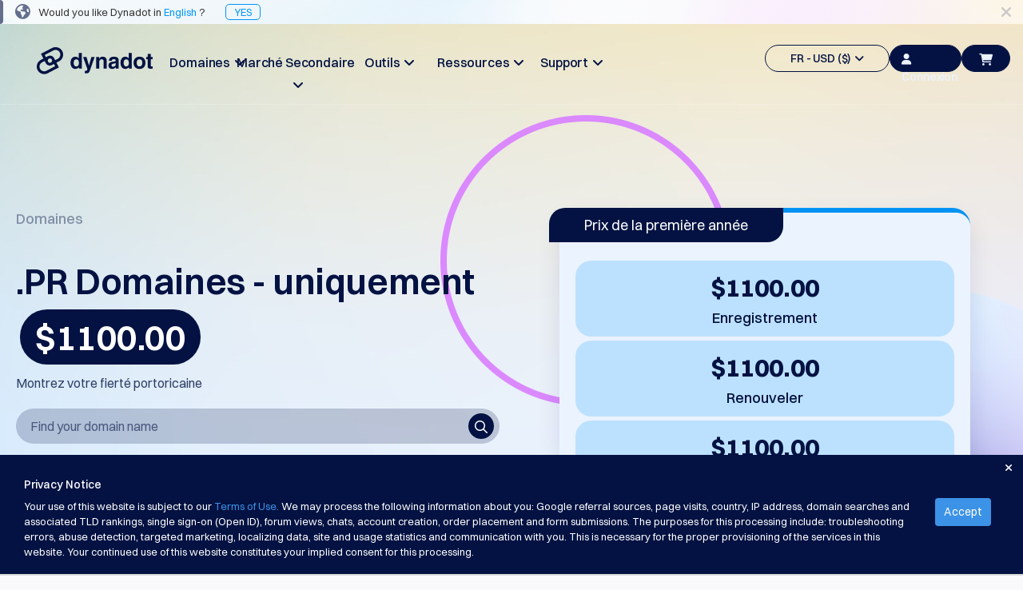

--- FILE ---
content_type: text/html; charset=utf-8
request_url: https://www.dynadot.com/fr/domain/pr?select_tld=pr
body_size: 28709
content:
<!DOCTYPE html><html xmlns:og="http://ogp.me/ns#">
<head>
<meta http-equiv="Content-Type" content="text/html; charset=utf-8"><meta http-equiv="X-UA-Compatible" content="IE=edge"><meta name="viewport" content="width=device-width, initial-scale=1, maximum-scale=1.0, user-scalable=0"><title>Noms de domaine .PR | Enregistrez votre domaine .PR | Dynadot</title><meta name="description" content="Avec .PR, vous pouvez afficher votre fierté portoricaine ou promouvoir votre entreprise de relations publiques. Obtenez votre domaine .PR aujourd'hui !"><link href="https://www.dynadot.com/fr/domain/pr" rel="canonical"><meta property="og:type" content="website"><meta property="og:site_name" content="Dynadot"><meta name="twitter:card" content="summary"><meta property="og:title" content="Montrez votre fierté portoricaine"><meta name="twitter:title" content="Montrez votre fierté portoricaine"><link rel="preload" as="style" href="/tr/bootstrap.min.css"><style type="text/css" media="all">@import "/tr/bootstrap.min.css";</style>
<link rel="preload" as="style" href="/tr/main-compat.css"><style type="text/css" media="all">@import "/tr/main-compat.css";</style>
<link rel="preload" as="style" href="/tr/general-font-param2023.css"><style type="text/css" media="all">@import "/tr/general-font-param2023.css";</style>
<link rel="preload" as="style" href="/tr/responsive-compat.css"><style type="text/css" media="all">@import "/tr/responsive-compat.css";</style>
<link rel="preload" as="style" href="/fontawesome6/css/all.min.css"><style type="text/css" media="all">@import "/fontawesome6/css/all.min.css";</style>
<link rel="preload" as="style" href="/fontawesome6/css/v4-shims.min.css"><style type="text/css" media="all">@import "/fontawesome6/css/v4-shims.min.css";</style>
<link rel="preload" as="style" href="/switzer/css/switzer.css"><style type="text/css" media="all">@import "/switzer/css/switzer.css";</style>
<link rel="preload" as="style" href="/swansea/css/swansea.css"><style type="text/css" media="all">@import "/swansea/css/swansea.css";</style>
<link rel="preload" as="style" href="/proxima_nova/css/fonts.css"><style type="text/css" media="all">@import "/proxima_nova/css/fonts.css";</style>
<link rel="preload" as="style" href="/tr/cropper.css"><style type="text/css" media="all">@import "/tr/cropper.css";</style>
<style type="text/css"><!--
HTML {height: 100%;}body {background-color: #f9f9fb; direction: ltr; padding: 0 !important; margin: 0 !important; height: 100%; font-family: 'Open Sans', "Helvetica Neue", Helvetica, Arial, sans-serif; font-size: 13px; font-style: normal; font-weight: normal; line-height: 1.5;}p {line-height: 1.8; font-size: 16px; font-weight: 300;}.left {float: left;}.right {float: right;}.hidden {display: none !important;}i.fa-1 {font-size: 16px;}i.fa-2 {font-size: 22px;}.nav>li>a:focus,.nav>li>a:hover {background-color: transparent;}.nav .open>a,.nav .open>a:focus,.nav .open>a:hover {background-color: transparent;}.navbar-fixed-bottom .navbar-collapse,.navbar-fixed-top .navbar-collapse {max-height:none}.navbar-default .navbar-nav>.open>a,.navbar-default .navbar-nav>.open>a:focus,.navbar-default .navbar-nav>.open>a:hover {background-color: transparent;}.navbar-default .navbar-nav .open .dropdown-menu>.active>a,.navbar-default .navbar-nav .open .dropdown-menu>.active>a:focus,.navbar-default .navbar-nav .open .dropdown-menu>.active>a:hover {background-color: transparent;}.navbar {height:auto;}.footer-container a {color: #ccc;}.footer-container a:hover {color: #009DDC;}.page-content {background-color: #fff; height: 100%; padding: 0;}.page-bottom ul.page-bottom-menu-dropdown {margin: 0; padding: 0; list-style-type: none; overflow: hidden; height: auto;}.btn.btn-4bbeec {background-color: #4BBEEC; border-color: #4BBEEC; color: #fff;outline: none;}.btn.btn-4bbeec:hover {background-color: #00AEF9; border-color: #00AEF9; color: #fff;outline: none;}.btn.btn-18c485 {background-color: #18c485;border: 1px solid #18c485;color: #fff;outline: none;}.btn.btn-18c485:hover {background-color: #00ce89;border: 1px solid #00ce89;}--></style>
<link href="/sr/megaMenu.css" media="all" rel="stylesheet" type="text/css"><style type="text/css" media="all">@import "/26_21_42_footer.css";</style>
<style type="text/css" media="all">@import "/tc/css/selectV2.css";</style>
<style type="text/css" media="all">@import "/sr/navigation_bar_transparent_dark2023.css";</style>
<style type="text/css" media="all">@import "/sr/chatbot_bubble.css";</style>
<style type="text/css" media="all">@import "/domain/swiper.min.css";</style>
<style type="text/css" media="all">@import "/account/styles/commonCpV2.css";</style>
<link href="/domain/make-offer-new.css" rel="stylesheet" type="text/css"><style type="text/css" media="all">@import "/domain/tld_detail_price_v1.css";</style>
<link href="/domain/responsive.css" media="all" rel="stylesheet" type="text/css"><link href="/domain/deals.css" media="all" rel="stylesheet" type="text/css"><link rel="preload" as="script" href="/tr/jquery-3.6.3.min.js"><script type="text/javascript" src="/tr/jquery-3.6.3.min.js"></script><!-- Global site tag (gtag.js) - Google Ads --><script async src="https://www.googletagmanager.com/gtag/js?id=G-S0L3BZSLYB"></script><script>  window.dataLayer = window.dataLayer || [];  function gtag(){dataLayer.push(arguments);}  gtag('js', new Date());  gtag('config', 'G-S0L3BZSLYB');</script><script type="text/javascript" async="async" src="//www.googleadservices.com/pagead/conversion_async.js" charset="utf-8"></script><script type="text/javascrip">/* <![CDATA[ */var google_conversion_id = 1071013449;var google_custom_params = window.google_tag_params;var google_remarketing_only = true;/* ]]> */</script><script type="text/javascript" src="//www.googleadservices.com/pagead/conversion.js"></script><noscript><div style="display:inline;"><img height="1" width="1" style="border-style:none;" alt="" src="//googleads.g.doubleclick.net/pagead/viewthroughconversion/1071013449/?guid=ON&amp;script=0"/></div></noscript><script>
!function(f,b,e,v,n,t,s)
{if(f.fbq)return;n=f.fbq=function(){n.callMethod?
n.callMethod.apply(n,arguments):n.queue.push(arguments)};
if(!f._fbq)f._fbq=n;n.push=n;n.loaded=!0;n.version='2.0';
n.queue=[];t=b.createElement(e);t.async=!0;
t.src=v;s=b.getElementsByTagName(e)[0];
s.parentNode.insertBefore(t,s)}(window, document,'script',
'https://connect.facebook.net/en_US/fbevents.js');
fbq('init', '1013298092648180');
fbq('init', '710112770279009');
fbq('init', '2086896001510648');
fbq('init', '655348809639676');
fbq('init', '827279986078004');
</script>
<noscript><img height="1" width="1" style="display:none"
src="https://www.facebook.com/tr?id=1013298092648180&ev=PageView&noscript=1"
/></noscript><script type="text/javascript">
  window._mfq = window._mfq || [];
  (function() {
    var mf = document.createElement("script");
    mf.type = "text/javascript"; mf.defer = true;
    mf.src = "//cdn.mouseflow.com/projects/f592a9ec-2b7d-40b7-b1ad-0d08c3f6316d.js";
    document.getElementsByTagName("head")[0].appendChild(mf);
  })();
</script><!-- TikTok Pixel Code Start --> <script> !function (w, d, t) { w.TiktokAnalyticsObject=t;var ttq=w[t]=w[t]||[];ttq.methods=["page","track","identify","instances","debug","on","off","once","ready","alias","group","enableCookie","disableCookie","holdConsent","revokeConsent","grantConsent"],ttq.setAndDefer=function(t,e){t[e]=function(){t.push([e].concat(Array.prototype.slice.call(arguments,0)))}};for(var i=0;i<ttq.methods.length;i++)ttq.setAndDefer(ttq,ttq.methods[i]);ttq.instance=function(t){for( var e=ttq._i[t]||[],n=0;n<ttq.methods.length;n++)ttq.setAndDefer(e,ttq.methods[n]);return e},ttq.load=function(e,n){var r="https://analytics.tiktok.com/i18n/pixel/events.js",o=n&&n.partner;ttq._i=ttq._i||{},ttq._i[e]=[],ttq._i[e]._u=r,ttq._t=ttq._t||{},ttq._t[e]=+new Date,ttq._o=ttq._o||{},ttq._o[e]=n||{};n=document.createElement("script") ;n.type="text/javascript",n.async=!0,n.src=r+"?sdkid="+e+"&lib="+t;e=document.getElementsByTagName("script")[0];e.parentNode.insertBefore(n,e)}; ttq.load('CTRE4OJC77U8UG3MH7JG'); ttq.page(); }(window, document, 'ttq'); </script> <!-- TikTok Pixel Code End --><script type="application/ld+json">{"name":".pr","image":["https://www.dynadot.com/domain/logo/pr-logo1720419637.webp"],"description":"With .PR, you can show off your Puerto Rican pride or promote your public relations business. Get your .PR domain today!","url":"https://www.dynadot.com/fr/domain/pr","offers":{"price":1100.00,"priceCurrency":"USD","availability":"https://schema.org/OnlineOnly","@type":"Offer"},"@context":"http://schema.org","@type":"Product"}</script><script type="application/ld+json">{"itemListElement":[{"position":1,"name":"Home","item":"https://www.dynadot.com/fr/","@type":"ListItem"},{"position":2,"name":"TLD domains","item":"https://www.dynadot.com/fr/domain","@type":"ListItem"},{"position":3,"name":"pr","item":"https://www.dynadot.com/fr/domain/pr","@type":"ListItem"}],"@context":"https://schema.org","@type":"BreadcrumbList","@id":"https://www.dynadot.com/fr/domain/pr#breadcrumb"}</script><script type="application/ld+json">{"logo":"https://www.dynadot.com/tr/mainsite2023/navbar-logo-dark-2023.png","name":"Dynadot","url":"https://www.dynadot.com/fr","sameAs":["https://twitter.com/dynadot","https://www.facebook.com/dynadot","https://www.linkedin.com/company/dynadot","https://www.instagram.com/dynadot"],"contactPoint":[{"contactType":"Support Client","telephone":"+1-510-313-0861","areaServed":"Global","availableLanguage":["English","Spanish","Chinese","Arabic","German","Portuguese","French","Russian","Italian","Korean","Japanese","Indonesia"],"@type":"contactPoint"},{"contactType":"Service Client","email":"support@dynadot.com","@type":"contactPoint"}],"@context":"https://schema.org","@type":"Organization","@id":"https://www.dynadot.com/fr/#organization"}</script><script type="application/ld+json">{"url":"https://www.dynadot.com/fr/","name":"Dynadot","potentialAction":{"target":"https://www.dynadot.com/fr/domain/search?domain={search_term_string}","@type":"SearchAction","query-input":"required name=search_term_string"},"@context":"https://schema.org","@type":"WebSite"}</script><script type="application/ld+json">{"mainEntity":[{"name":"Combien coûte un domaine .PR ?","acceptedAnswer":{"text":"Les prix des domaines peuvent varier selon le bureau d'enregistrement que vous choisissez. Chez Dynadot, nous offrons des prix compétitifs : un domaine .PR coûte $1100.00 à enregistrer, $1100.00 à renouveler, et $1100.00 à transférer. Notre objectif est de proposer des tarifs abordables sans compromettre les fonctionnalités ou le support.","@type":"Answer"},"@type":"Question"}],"@context":"https://schema.org","@type":"FAQPage"}</script><script type="application/ld+json">{"description":"Avec .PR, vous pouvez afficher votre fierté portoricaine ou promouvoir votre entreprise de relations publiques. Obtenez votre domaine .PR aujourd'hui !","inLanguage":"fr-FR","url":"https://www.dynadot.com/fr/domain/pr","isPartOf":{"url":"https://www.dynadot.com/fr/","@type":"WebSite"},"name":".PR Domain Names | Register Your .PR Domain | Dynadot","breadcrumb":{"@id":"https://www.dynadot.com/fr/domain/pr#breadcrumb"},"@context":"https://schema.org","@type":"WebPage","@id":"https://www.dynadot.com/fr/domain/pr#webpage"}</script></head>
<body><div class="body-container"><!-- navbar top--><div class="navbar-fixed-top new-navbar"><!-- Language Alert Header--><div class="alert_language_tip" style="background-image:url(/sr/mainsite2023/template-language-change-bg.png);height:30px;background-color: #fff; background-size: 100%;"><span class="fa fa-lg fa-close close_language_tip" style="cursor:pointer;float:right;margin-right:15px;line-height:30px;color:rgba(3, 18, 66, 0.2);"></span><span style="background: rgba(3, 18, 66, 0.6); width: 4px; display: block; height: 100%; float: left; border-radius: 0 4px 4px 0;"></span><i class="fa fa-globe fa-lg" style="margin:0px 10px 0px 15px;line-height:0px;color:rgba(3, 18, 66, 0.6);"></i><span style="line-height:30px;font-size:13px;font-weight: 400;">Would you like Dynadot in <span style="color:rgba(0, 150, 247, 1);">English</span> ?<a href="/domain/pr?select_tld=pr" style="color:rgba(0, 150, 247, 1);margin-left:25px;border:1px solid;padding:1px 10px;border-radius:5px;">YES</a></div><script type="text/javascript"><!--
$($('.close_language_tip')).click(function() {$('.alert_language_tip').slideUp('slow');$('.alert_language_tip').remove();$.cookie('close_language_tip', '1');if($('.search_domain_nav_container').is(':visible')){$('.search_domain_nav_container').animate({marginTop: '72px'},'slow')};});
--></script><style type="text/css"><!--
.alert-promote-v2 .btn-primary-clear {    display: inline-flex;
    flex-direction: row;
    align-items: center;
    justify-content: center;
    line-height: 1;
    padding: 9px 13px;
    gap: 5px;
    width: auto;
    height: 36px;
    color: #0096F7;
    background: none;
    border-radius: 6px;
    border: none;}.alert-promote-v2 .btn-primary-clear:hover {    background: rgba(0, 150, 247, 0.1);
    border-radius: 6px;}.alert-promote-v2 {
    width: 100%;
    display: flex;
    font-family: Switzer, sans-serif;
    font-size: 15px;
    font-style: normal;
    font-weight: 400;
    background: #031242;
    padding: 0 30px;
    align-items: center;
    justify-content: center;
    position: initial;
    right: 0;
    border-radius: initial;
    margin: 0;
    text-align: center;}.alert-promote-v2 .btn-primary-clear {color: #FFF;}.alert-promote-v2 .btn-primary-clear i {color: #FFF;}.alert-promote-v2 > div  {display: flex;
    flex: 1;
    align-items: center;}.alert-promote-v2 > div > #alerts-msg {padding: 9px 13px;flex: 1;display: flex;flex-direction: column;}.alert-promote-v2 > div > span:first-child {    display: flex;
    align-items: center;
    justify-content: center;
    flex: 1;}.alert-promote-v2 > div > #alerts-msg > span:not(:first-child, #restart-counter) {    opacity: 0;
    display: none;
    transition: opacity 1s ease;}.alert-promote-v2 > div > #alerts-msg > span:active {    opacity: 1;
    display: inline-block;}.alert-promote-v2 > div > #alerts-msg > span a {color: #FFF;}.alert-promote-v2 > div > #alerts-msg > .active {background: none;}.alert-promote-v2 > div > span:nth-child(2) {padding: 0;}.alert-promote-v2 > div > span:nth-child(2) > span {position: relative;}.alert-promote-v2 > div > span:nth-child(2) .dropdown-menu-list {    position: absolute;
    display: none;
    top: 27px;
    flex-direction: column;
    gap: 5px;
    padding: 10px 10px;
    font-size: 14px;
    font-weight: 500;
    background: #031242;
    border-radius: 6px;
    border: 2px solid #fdfdfd21;
    z-index: 9999;}.alert-promote-v2 > div > span:nth-child(2) .dropdown-menu-list > li:hover {
    background: rgba(0, 150, 247, 0.1);
    border-radius: 6px;}.alert-promote-v2 > div > span:nth-child(2) .dropdown-menu-list .itemspace-top {margin: 0;}.alert-promote-v2 > div > span:nth-child(2) .dropdown-menu-list > li > a  {color: #FBFDFF;}.alert-promote-v2 > div > span:nth-child(2) .dropdown-menu-list > li > a:hover,
.alert-promote-v2 > div > span:nth-child(2) .dropdown-menu-list > li > a:active {color: #FBFDFF;}.alert-promote-v2 > div > span:nth-child(2) .dropdown-menu-list#translate-list {    left: 5px;
    width: 100px; list-style: none;}.alert-promote-v2 > div > span:nth-child(2) .dropdown-menu-list#currency-list {    width: 180px;
    right: -30px;     list-style: none;}@media (max-width: 1024px) {.alert-promote-v2 > div  {        display: grid;
        padding-top: 5px;}}--></style>
<!-- top bar menu --><div id="main-site-top-bar-menu"><nav class="navbar navbar-default new-navbar-default"><div class="container-fluid sub-navbar" style="box-shadow:none"><style type="text/css"><!--
@media (max-width : 1200px){.navbar-header {margin-top:12px;}}@media (max-width : 767px){a.navbar-logo>div>img { clip-path: polygon(0 0, 21% 0, 33.33% 100%, 0 100%);}}--></style>
<div class="navbar-header"><a href="/fr/" class="navbar-logo"><div style="width:145px;"><img data-src="/tr/mainsite2023/navbar-logo-dark-2023.png" border="0" alt="" class="lazyload head-dark-logo"><img data-src="/tr/mainsite2023/navbar-logo-white-2023.png" border="0" alt="" class="lazyload head-white-logo" style="display:none;"></div></a></div><div class="collapse navbar-collapse" style="overflow:hidden;"><ul class="nav navbar-nav navbar-left site-content-top" style="margin-left:100px;margin-top:23px;gap: 11.67px;"><style type="text/css"><!--
.nav-bar-title {font-family: Switzer !important;font-weight: 500 !important;font-size: 18px !important;line-height: 28px !important;}#mega-toggle-btn .btn-default-dark .fa-bars {font-size: 20px;}#mega-toggle-btn .btn-default-dark {width: 52px;color: #031242;border-radius: 40px;background: transparent;}@media (max-width : 1454px){.navbar-left {display: flex;gap: 0 !important;margin-left: 55px !important;}.navbar-left li {width: 114px !important;}.nav-bar-title {font-size: 16px !important;}.navbar-left>li>a {padding: 10px 0px; !important;}}@media (max-width : 1200px){#mega-toggle-btn .btn-default-dark {height:34px !important;}.nav.navbar-nav.navbar-left {display: none}.nav.navbar-nav.navbar-right>li {display: none !important;}#mega-toggle-btn {display: inherit !important;}}@media (max-width : 768px){#id-shopping-cart a i {left: -5px;top: 2px;}}--></style>
<li style="width:156px;text-align: center;"><a href="/fr/domain" class="dropdown-toggle site-function nav-bar-title" id="dropdown-menu-domains" aria-expanded="false">Domaines&#160;&#160;<span class="fa fa-angle-down fa-item-right"></span></a></li><li style="width:156px;text-align: center;"><a href="/fr/market" class="dropdown-toggle site-function nav-bar-title" id="dropdown-menu-aftermarket" aria-expanded="false">Marché Secondaire&#160;&#160;<span class="fa fa-angle-down fa-item-right"></span></a></li><li style="width:156px;text-align: center;"><a href="/fr/tools" class="dropdown-toggle site-function nav-bar-title" id="dropdown-menu-tools" aria-expanded="false">Outils&#160;&#160;<span class="fa fa-angle-down fa-item-right"></span></a></li><li style="width:156px;text-align: center;"><a href="/fr/resources" class="dropdown-toggle site-function nav-bar-title" id="dropdown-menu-resources" aria-expanded="false">Ressources&#160;&#160;<span class="fa fa-angle-down fa-item-right"></span></a></li><li style="width:156px;text-align: center;"><a href="/fr/support" class="dropdown-toggle site-function nav-bar-title" id="dropdown-menu-support" aria-expanded="false">Support&#160;&#160;<span class="fa fa-angle-down fa-item-right"></span></a></li></ul><ul class="nav navbar-nav navbar-right site-content-top" style="margin-top:25px;display: inline-flex;align-items: center;gap: 10px;"><script type="text/javascript">function eventClickNo(eventName) { 
gtag('event', eventName);
}
</script><script type="text/javascript">function eventClickOne(eventName, param1, value1) { 
gtag('event', eventName, {
 [`${param1}`]:value1 
});
}
</script><script type="text/javascript">function eventClickTwo(eventName, param1, value1, param2, value2) { 
gtag('event', eventName, {
 [`${param1}`]:value1, 
[`${param2}`]:value2 
});
}
</script><script type="text/javascript">function eventClickThree(eventName, param1, value1, param2, value2, param3, value3) { 
gtag('event', eventName, {
 [`${param1}`]:value1, 
[`${param2}`]:value2, 
[`${param3}`]:value3 
});
}
</script><style type="text/css"><!--
.lang-currency .nice-select {width: 100%!important;border: none!important;}.lang-currency .current {color: #031242!important;}#head_side_bar_currency {border: 1.25px solid;color: #031242;height: 34px;padding: 6px 14px 6px 14px;border-radius: 20px;font-family: Switzer;font-size: 14px;font-weight: 500;line-height: 22px;text-align: left;text-underline-position: from-font;text-decoration-skip-ink: none;display: flex;align-items: center;justify-content: center;align-content: center;}#user-login-btn-id {background-color: #031242;width: 90px;height: 34px;border-radius: 20px;border: 1.25px solid #031242;color: #EBF3FF !important;font-family: Switzer;font-size: 14px;font-weight: 500;line-height: 22px;text-align: left;text-underline-position: from-font;text-decoration-skip-ink: none;}.new-navbarV2 #head_side_bar_currency {border:1.25px solid #FBFDFF;}--></style>
<li><a href="javascript:;" class="dropdown-toggle site-function" id="head_side_bar_currency" style="" data-toggle="dropdown" aria-expanded="true">FR - USD ($)&#160;&#160;<span class="fa fa-angle-down"></span></a><ul class="dropdown-menu topbar-function-dropdown dropdown-menu-items dropdown-menu-items-usd" style="border-radius: 6px;background: #FFF;box-shadow: 0px 3px 4px 0px rgba(3, 18, 66, 0.10);padding: 20px 15px;"><div class="lang-currency" style="margin-bottom: 10px;border-radius: 6px;border: 1px solid rgba(3, 18, 66, 0.10);background: #FFF;box-shadow: 0px 2px 1px 0px rgba(16, 24, 40, 0.00);justify-content: space-between;display: flex;"><select name="lang" size="1"><option value="/fr/domain/pr?select_tld=pr">FR</option>
<option value="/domain/pr?select_tld=pr">English</option>
<option value="/es/dominio/pr?select_tld=pr">Español</option>
<option value="/zh/domain/pr?select_tld=pr">中文</option>
<option value="/ar/domain/pr?select_tld=pr">العربية</option>
<option value="/de/domain/pr?select_tld=pr">Deutsch</option>
<option value="/pt/dominio/pr?select_tld=pr">Português</option>
<option value="/ru/domain/pr?select_tld=pr">Русский</option>
<option value="/hi/domain/pr?select_tld=pr">हिन्दी</option>
<option value="/it/domain/pr?select_tld=pr">Italiano</option>
<option value="/ja/domain/pr?select_tld=pr">日本語</option>
<option value="/ko/domain/pr?select_tld=pr">한국어</option>
<option value="/id/domain/pr?select_tld=pr">Indonesia</option>
<option value="/sr/domain/pr?select_tld=pr">Српски</option>
</select>
</div><div class="lang-currency" style="border-radius: 6px;border: 1px solid rgba(3, 18, 66, 0.10);background: #FFF;box-shadow: 0px 2px 1px 0px rgba(16, 24, 40, 0.00);justify-content: space-between;display: flex;"><select name="currency" size="1"><option value="/fr/domain/pr">USD ($)</option>
<option value="/fr/domain/pr">US Dollar USD ($) </option>
<option value="/change_currency.html?chg_currency=EUR&#38;pg=%2Ffr%2Fdomain%2Fpr%3Fselect_tld%3Dpr">Euro EUR (€) </option>
<option value="/change_currency.html?chg_currency=CNY&#38;pg=%2Ffr%2Fdomain%2Fpr%3Fselect_tld%3Dpr">人民币 CNY (¥) </option>
<option value="/change_currency.html?chg_currency=CAD&#38;pg=%2Ffr%2Fdomain%2Fpr%3Fselect_tld%3Dpr">Canadian Dollar CAD (C$) </option>
<option value="/change_currency.html?chg_currency=MXN&#38;pg=%2Ffr%2Fdomain%2Fpr%3Fselect_tld%3Dpr">Pesos Mexicanos MXN (MX$) </option>
<option value="/change_currency.html?chg_currency=GBP&#38;pg=%2Ffr%2Fdomain%2Fpr%3Fselect_tld%3Dpr">British Pound GBP (£) </option>
<option value="/change_currency.html?chg_currency=BRL&#38;pg=%2Ffr%2Fdomain%2Fpr%3Fselect_tld%3Dpr">Real Brasileiro BRL (R$) </option>
<option value="/change_currency.html?chg_currency=INR&#38;pg=%2Ffr%2Fdomain%2Fpr%3Fselect_tld%3Dpr">Indian Rupee INR (Rs.) </option>
<option value="/change_currency.html?chg_currency=IDR&#38;pg=%2Ffr%2Fdomain%2Fpr%3Fselect_tld%3Dpr">Indonesian Rupiah IDR (Rp) </option>
<option value="/change_currency.html?chg_currency=AUD&#38;pg=%2Ffr%2Fdomain%2Fpr%3Fselect_tld%3Dpr">Australian Dollar AUD (AU$) </option>
</select>
</div></ul></li><script type="text/javascript" src="/account/script/cp.lib.js"></script><script type="text/javascript" src="/account/script/dotlottie-loading.js"></script><script type="text/javascript" src="/account/script/cp.overlayV2.js"></script><style type="text/css" media="all">@import "/account/styles/commonCpV2.css";</style>
<script type="text/javascript" src="/account/script/account_auth.js"></script><style type="text/css" media="all">@import "/account/styles/account_auth.css";</style>
<li id="sign-in-id"><a href="javascript:;" class="user-login-btn" id="user-login-btn-id" style="color: #031242;padding: 6px 14px;" lang="/fr/"><i class="fa-solid fa-user"></i>Connexion</a></li><li id="id-shopping-cart"><style type="text/css"><!--
#head_side_bar_shoppingCart {height: 34px !important;margin-right: 0px !important;background-color: #031242;}.lang-currency .bootstrap-select {margin: unset !important;}.lang-currency button {display: none !important;}--></style>
<a href="/fr/order/cart" class="head_side_bar_cart_empty navbar-block navbar-icon-style site-function" id="head_side_bar_shoppingCart" style=""><i class="fa-solid fa-cart-shopping" id="navigation-shopping-cart" style="color: #EBF3FF;"></i></a></li><li id="mega-toggle-btn"><button class="btn-default-dark" id="toggle-btn-1"><i class="fa fa-bars fa-2"></i></button>
</li></ul><div class="mobile-menu" style="margin-top:27px;"><a onclick="$(&#39;.user-login-btn&#39;).click()"><button class="btn-default-dark btn-top-mobile"><i class="fa fa-user" style="margin: 0;"></i></button>
</a><a href="/fr/order/cart"><button class="btn-default-dark btn-top-mobile" id="toggle-btn-cart-dak"><i class="fa-solid fa-cart-shopping"></i></button>
</a></div></div></div></nav><div class="submenu-content submenu-content-domains"><div class="col-md-3 "><div class="menu-title">Domaine</div><div class="menu-title-text">Trouvez Votre Domaine</div></div><div class="col-md-2 submenu-list"><div class="submenu-title">Rechercher</div><div class="submenu-text"><a href="/fr/domain/search">Recherche de domaine</a><span class="fa fa-angle-right"></span></div><div class="submenu-text"><a href="/fr/domain/ai-search">Recherche de Domaines AI</a><span class="fa fa-angle-right"></span></div><div class="submenu-text"><a href="/fr/domain/bulk-search">Recherche Groupée de Domaines</a><span class="fa fa-angle-right"></span></div><div class="submenu-text"><a href="/fr/domain/idn-search">Recherche IDN</a><span class="fa fa-angle-right"></span></div><div class="submenu-text"><a href="/fr/domain/advanced-search">Recherche Anvancée</a><span class="fa fa-angle-right"></span></div></div><div class="col-md-2 submenu-list"><div class="submenu-title">Transférer</div><div class="submenu-text"><a href="/fr/domain/transfer">Transfert de Domaine</a><span class="fa fa-angle-right"></span></div><div class="submenu-text"><a href="/fr/domain/bulk-transfer">Transfert de domaine en vrac</a><span class="fa fa-angle-right"></span></div></div><div class="col-md-2 submenu-list"><div class="submenu-title">TLDs</div><div class="submenu-text"><a href="/fr/domain/prices">Prix des Domaines</a><span class="fa fa-angle-right"></span></div><div class="submenu-text"><a href="/fr/domain/sales">Ventes de Domaines</a><span class="fa fa-angle-right"></span></div></div><div class="col-md-2 submenu-list"><div class="submenu-title">Outils de Domaine</div><div class="submenu-text"><a href="/fr/domain/whois">Recherche Whois</a><span class="fa fa-angle-right"></span></div><div class="submenu-text"><a href="/fr/domain/suggestion-tool">Outil de Suggestion</a><span class="fa fa-angle-right"></span></div><div class="submenu-text"><a href="/fr/domain/grace-deletion">Délai de Grâce de Suppression</a><span class="fa fa-angle-right"></span></div><div class="submenu-text"><a href="/fr/domain/security">Sécurité de Domaine</a><span class="fa fa-angle-right"></span></div><div class="submenu-text"><a href="/fr/domain-management">Gestion de Domaines</a><span class="fa fa-angle-right"></span></div><div class="submenu-text"><a href="/fr/domain/api">API</a><span class="fa fa-angle-right"></span></div></div></div><div class="submenu-content submenu-content-aftermarket"><div class="col-md-2 "><div class="menu-title">Marché Secondaire</div><div class="menu-title-text">Gérez votre portefeuille</div><div class="name-club-pc-logo"><a href="https://www.nameclub.com/?utm_source=dynadot&#38;utm_campaign=nc-callouts&#38;utm_medium=navigation"><img data-src="/nameclub-pc-logo.png" border="0" alt="" class="lazyload"></a></div></div><div class="col-md-2 submenu-list"><div class="submenu-title">Explorer</div><div class="submenu-text"><a href="/fr/market/search">Recherche de marché secondaire</a><span class="fa fa-angle-right"></span></div><div class="submenu-text"><a href="/fr/market/all-domain-auctions">Toutes les enchères de domaines</a><span class="fa fa-angle-right"></span></div></div><div class="col-md-2 submenu-list"><div class="submenu-title">Domaines Expirés</div><div class="submenu-text"><a href="/fr/market/auction">Enchères sur Expirés</a><span class="fa fa-angle-right"></span></div><div class="submenu-text"><a href="/fr/market/registry-expired-auction">Ventes aux enchères de registre</a><span class="fa fa-angle-right"></span></div><div class="submenu-text"><a href="/fr/market/last-chance-auction">Enchères de la Dernière Chance</a><span class="fa fa-angle-right"></span></div><div class="submenu-text"><a href="/fr/market/expired-closeout">Liquidation expirée</a><span class="fa fa-angle-right"></span></div></div><div class="col-md-2 submenu-list"><div class="submenu-title">Listes d'utilisateurs</div><div class="submenu-text"><a href="/fr/market/user-listings">Listes d'utilisateurs</a><span class="fa fa-angle-right"></span></div><div class="submenu-text"><a href="/fr/market/user-auction">Enchères Utilisateurs</a><span class="fa fa-angle-right"></span></div></div><div class="col-md-2 submenu-list"><div class="submenu-title">Outils de précommande</div><div class="submenu-text"><a href="/fr/market/backorder">Domaines en Attente</a><span class="fa fa-angle-right"></span></div><div class="submenu-text"><a href="/fr/market/backorder-auction">Enchères sur Domaines en Attente</a><span class="fa fa-angle-right"></span></div></div><div class="col-md-2 submenu-list"><div class="submenu-title">Services de Courtage</div><div class="submenu-text"><a href="/fr/market/buy-domains">Acheter des domaines</a><span class="fa fa-angle-right"></span></div><div class="submenu-text"><a href="/fr/market/sell-domains">Vendre des domaines</a><span class="fa fa-angle-right"></span></div><div class="submenu-text"><a href="/fr/domain/appraisal">Évaluation</a><span class="fa fa-angle-right"></span></div></div></div><div class="submenu-content submenu-content-tools"><div class="col-md-3 "><div class="menu-title">Outils</div></div><div class="col-md-3 submenu-list"><div class="submenu-text"><a href="/fr/website-builder">Créateur de Site Web</a><span class="fa fa-angle-right"></span></div><div class="submenu-text"><a href="/fr/email">E-mail</a><span class="fa fa-angle-right"></span></div><div class="submenu-text"><a href="/fr/logo-builder">Créateur de logo</a><span class="fa fa-angle-right"></span></div><div class="submenu-text"><a href="/fr/ssl">SSL</a><span class="fa fa-angle-right"></span></div><div class="submenu-text"><a href="/fr/domain/security">Sécurité</a><span class="fa fa-angle-right"></span></div><div class="submenu-text"><a href="/fr/domain/reseller-program">Programme de Revendeur</a><span class="fa fa-angle-right"></span></div><div class="submenu-text"><a href="/fr/free-uspto-trademark-search">Recherche de marque</a><span class="fa fa-angle-right"></span></div></div></div><div class="submenu-content submenu-content-support"><div class="col-md-3 "><div class="menu-title">Support</div></div><div class="col-md-3 submenu-list"><div class="submenu-title">Centre d'Aide</div><div class="submenu-text"><a href="/fr/community/help">Fiches d'Aide</a><span class="fa fa-angle-right"></span></div><div class="submenu-text"><a href="/fr/community/forums">Forums</a><span class="fa fa-angle-right"></span></div><div class="submenu-text"><a href="/fr/community/account-manager">Demande de Responsable de Compte</a><span class="fa fa-angle-right"></span></div></div><div class="col-md-3 submenu-list"><div class="submenu-title">Outils de support</div><div class="submenu-text"><a href="/fr/community/contact">Nous Contacter</a><span class="fa fa-angle-right"></span></div><div class="submenu-text"><a href="/fr/account/ticket/open.html">Tickets de support</a><span class="fa fa-angle-right"></span></div><div class="submenu-text"><a href="/fr/report-abuse">Signaler un abus</a><span class="fa fa-angle-right"></span></div><div class="submenu-text"><a href="/fr/account/feedback/report_bugs/view.html">Signaler des bugs</a><span class="fa fa-angle-right"></span></div><div class="submenu-text"><a href="/fr/account/feedback/feature_requests/view.html">Demandes de fonctionnalités</a><span class="fa fa-angle-right"></span></div></div></div><div class="submenu-content submenu-content-resources"><div class="col-md-2 "><div class="menu-title">Ressources</div><div class="menu-title-text">Gérez votre portefeuille</div></div><div class="col-md-2 submenu-list"><div class="submenu-title">Ressources</div><div class="submenu-text"><a href="/fr/blog">Blog de Dynadot</a><span class="fa fa-angle-right"></span></div><div class="submenu-text"><a href="/fr/market/newsletter">Bulletins d'information</a><span class="fa fa-angle-right"></span></div></div><div class="col-md-2 submenu-list"><div class="submenu-title">Méthodes de paiement</div><div class="submenu-text"><a href="/fr/payment-options">Options de Paiement</a><span class="fa fa-angle-right"></span></div><div class="submenu-text"><a href="/fr/prepay">Prépayer</a><span class="fa fa-angle-right"></span></div></div><div class="col-md-2 submenu-list"><div class="submenu-title">Apprentissage</div><div class="submenu-text"><a href="/fr/domain/beginners-guide">Guide des bases des noms de domaine</a><span class="fa fa-angle-right"></span></div><div class="submenu-text"><a href="/fr/domain-investing-guide">Guide d'investissement dans les domaines</a><span class="fa fa-angle-right"></span></div><div class="submenu-text"><a href="/fr/resources/how-to-buy-domains">Comment Acheter des Domaines</a><span class="fa fa-angle-right"></span></div><div class="submenu-text"><a href="/fr/resources/how-to-sell-domains">Comment vendre des domaines</a><span class="fa fa-angle-right"></span></div></div><div class="col-md-2 submenu-list"><div class="submenu-title">Affilié</div><div class="submenu-text"><a href="/fr/affiliate">Programme d'affiliation général</a><span class="fa fa-angle-right"></span></div></div><div class="col-md-2 submenu-list"><div class="submenu-title">Programme de Revendeur</div><div class="submenu-text"><a href="/fr/domain/reseller-program">Programme de Revendeur</a><span class="fa fa-angle-right"></span></div></div></div><div class="mega-menu-container"><div class="mega-menu-icon"><a href="/fr/" class="navbar-logo" id="back_home"><svg id="Layer_2" data-name="Layer 2" width="33" height="34" viewBox="0 0 33 34" fill="none" xmlns="http://www.w3.org/2000/svg">
<path d="M31.9844 5.13399C29.6366 0.426894 23.7093 -1.34067 19.0429 1.08464L5.22659 8.26815L8.32039 14.2136L5.20088 15.8341C0.5784 18.2373 -1.38379 24.0613 1.05226 28.6656C2.73521 31.844 6.00183 33.6666 9.3752 33.6666C10.8339 33.6666 12.3147 33.3248 13.6963 32.6082L27.7001 25.3218L24.6135 19.3838L27.9094 17.6677C32.4586 15.3013 34.2662 9.70505 31.9844 5.13399ZM12.0869 29.5108C8.72461 31.2598 4.43638 29.4483 3.55829 25.4468C3.45187 24.969 3.41509 24.473 3.44438 23.9842C3.584 21.8053 4.78918 19.9791 6.63387 19.0236L9.93011 17.3077L11.2931 19.9313C12.7336 22.7019 16.1509 23.7821 18.9251 22.3416L21.5158 20.9932L22.9966 23.841L12.0869 29.5108ZM16.9925 14.1475C18.0581 14.3497 18.914 15.2056 19.1162 16.2676C19.4764 18.1712 17.8413 19.8099 15.9377 19.4499C14.8722 19.2478 14.0159 18.3879 13.8138 17.326C13.4538 15.4227 15.0925 13.7873 16.9925 14.1475ZM26.1604 14.6435L23.0041 16.2861L21.6407 13.6662C20.1967 10.892 16.7794 9.81147 14.0087 11.2555L11.4145 12.6042L9.93369 9.75646L20.8434 4.08308C23.7058 2.59476 27.237 3.68602 28.7692 6.51198C30.3419 9.41831 29.0927 13.1188 26.1604 14.6435Z" fill="#FBFDFF"/>
</svg></a><a href="#" onclick="" class="navbar-logo hidden" id="back_svg_dark" style=""><svg style="width: 78px !important;height: 38px !important;" viewBox="0 0 78 38" fill="none" xmlns="http://www.w3.org/2000/svg">
<path d="M7 13.5L1 19.0246L6.94647 24.5" stroke="#031242" stroke-width="1.25" stroke-linejoin="round"/>
<path d="M30.6 28H22.824V10.744H31.32C32.44 10.744 33.36 10.92 34.08 11.272C34.848 11.64 35.432 12.144 35.832 12.784C36.216 13.408 36.44 14.12 36.504 14.92C36.504 16.936 35.808 18.2 34.416 18.712C35.312 19.016 35.984 19.568 36.432 20.368C36.864 21.152 37.08 22.056 37.08 23.08C37.08 23.432 37.048 23.76 36.984 24.064C36.92 24.384 36.752 24.8 36.48 25.312C36.16 25.936 35.736 26.44 35.208 26.824C34.664 27.224 34.008 27.52 33.24 27.712C32.472 27.904 31.592 28 30.6 28ZM26.304 13.744V17.488H30.696C31.448 17.488 32.024 17.32 32.424 16.984C32.84 16.648 33.048 16.192 33.048 15.616C33.048 15.008 32.864 14.544 32.496 14.224C32.128 13.904 31.456 13.744 30.48 13.744H26.304ZM26.304 25.048H30.888C31.624 25.048 32.24 24.856 32.736 24.472C33.232 24.088 33.48 23.496 33.48 22.696C33.48 21.848 33.224 21.256 32.712 20.92C32.216 20.584 31.624 20.416 30.936 20.416H26.304V25.048ZM38.7998 24.664C38.7998 23.384 39.1518 22.416 39.8558 21.76C40.5598 21.104 41.4478 20.696 42.5198 20.536L45.6158 20.08C46.3518 19.968 46.7198 19.656 46.7198 19.144C46.7198 18.104 46.0478 17.584 44.7038 17.584C44.0318 17.584 43.5038 17.704 43.1198 17.944C42.7678 18.2 42.5518 18.68 42.4718 19.384H39.2318C39.3278 18.344 39.5838 17.496 39.9998 16.84C40.4318 16.168 41.0238 15.68 41.7758 15.376C42.1278 15.232 42.5678 15.112 43.0958 15.016C43.6078 14.92 44.1438 14.872 44.7038 14.872C46.2398 14.872 47.3998 15.088 48.1838 15.52C48.9838 15.968 49.4878 16.472 49.6958 17.032C49.9038 17.56 50.0078 18.072 50.0078 18.568V25.504C50.0078 26.064 50.0558 26.512 50.1518 26.848C50.2478 27.184 50.4478 27.4 50.7518 27.496V28H47.1518C47.1358 27.92 47.1038 27.816 47.0558 27.688C47.0078 27.528 46.9758 27.424 46.9598 27.376C46.8638 27.008 46.8158 26.712 46.8158 26.488C46.4638 26.872 46.0958 27.192 45.7118 27.448C45.3118 27.704 44.8798 27.92 44.4158 28.096C43.9518 28.256 43.4238 28.336 42.8318 28.336C42.2078 28.336 41.5838 28.224 40.9598 28C40.3678 27.792 39.8638 27.392 39.4478 26.8C39.0158 26.24 38.7998 25.528 38.7998 24.664ZM46.7198 21.76C46.4318 22 46.0238 22.176 45.4958 22.288L43.8878 22.624C43.3918 22.736 42.9838 22.928 42.6638 23.2C42.3438 23.488 42.1838 23.92 42.1838 24.496C42.1838 24.96 42.3358 25.312 42.6398 25.552C42.9438 25.808 43.3358 25.936 43.8158 25.936C44.0558 25.936 44.2558 25.912 44.4158 25.864C44.5918 25.832 44.8238 25.76 45.1118 25.648C45.5438 25.472 45.9198 25.2 46.2398 24.832C46.5598 24.432 46.7198 23.96 46.7198 23.416V21.76ZM52.0631 21.952C52.0631 20.08 52.5111 18.432 53.4071 17.008C54.3031 15.584 55.8231 14.872 57.9671 14.872C59.0071 14.872 59.9591 15.048 60.8231 15.4C61.6711 15.752 62.3671 16.312 62.9111 17.08C63.5191 17.912 63.8231 18.816 63.8231 19.792H60.4151C60.3351 19.216 60.1191 18.728 59.7671 18.328C59.4151 17.928 58.8951 17.728 58.2071 17.728C57.3591 17.728 56.6951 18.056 56.2151 18.712C55.7351 19.352 55.4951 20.248 55.4951 21.4C55.4951 22.376 55.5751 23.136 55.7351 23.68C55.8791 24.288 56.1511 24.744 56.5511 25.048C56.9351 25.384 57.4391 25.552 58.0631 25.552C58.6391 25.552 59.1511 25.36 59.5991 24.976C60.0471 24.608 60.3031 24.072 60.3671 23.368H63.7751C63.6631 24.312 63.3831 25.152 62.9351 25.888C62.4871 26.608 61.8471 27.192 61.0151 27.64C60.1671 28.104 59.1671 28.336 58.0151 28.336C56.3191 28.336 54.9111 27.848 53.7911 26.872C53.2151 26.376 52.7831 25.72 52.4951 24.904C52.2071 24.104 52.0631 23.12 52.0631 21.952ZM65.9745 28V10.744H69.3585V20.08L73.5825 15.208H77.7105L73.1985 20.176L77.8545 28H73.8225L70.7745 22.504L69.3585 23.968V28H65.9745Z" fill="#031242"/>
</svg></a><a href="#" onclick="" class="navbar-logo hidden" id="back_svg_white" style=""><svg width="78" height="38" viewBox="0 0 78 38" fill="none" xmlns="http://www.w3.org/2000/svg">
<path d="M7 13.5L1 19.0246L6.94647 24.5" stroke="#FBFDFF" stroke-width="1.25" stroke-linejoin="round"/>
<path d="M30.6 28H22.824V10.744H31.32C32.44 10.744 33.36 10.92 34.08 11.272C34.848 11.64 35.432 12.144 35.832 12.784C36.216 13.408 36.44 14.12 36.504 14.92C36.504 16.936 35.808 18.2 34.416 18.712C35.312 19.016 35.984 19.568 36.432 20.368C36.864 21.152 37.08 22.056 37.08 23.08C37.08 23.432 37.048 23.76 36.984 24.064C36.92 24.384 36.752 24.8 36.48 25.312C36.16 25.936 35.736 26.44 35.208 26.824C34.664 27.224 34.008 27.52 33.24 27.712C32.472 27.904 31.592 28 30.6 28ZM26.304 13.744V17.488H30.696C31.448 17.488 32.024 17.32 32.424 16.984C32.84 16.648 33.048 16.192 33.048 15.616C33.048 15.008 32.864 14.544 32.496 14.224C32.128 13.904 31.456 13.744 30.48 13.744H26.304ZM26.304 25.048H30.888C31.624 25.048 32.24 24.856 32.736 24.472C33.232 24.088 33.48 23.496 33.48 22.696C33.48 21.848 33.224 21.256 32.712 20.92C32.216 20.584 31.624 20.416 30.936 20.416H26.304V25.048ZM38.7998 24.664C38.7998 23.384 39.1518 22.416 39.8558 21.76C40.5598 21.104 41.4478 20.696 42.5198 20.536L45.6158 20.08C46.3518 19.968 46.7198 19.656 46.7198 19.144C46.7198 18.104 46.0478 17.584 44.7038 17.584C44.0318 17.584 43.5038 17.704 43.1198 17.944C42.7678 18.2 42.5518 18.68 42.4718 19.384H39.2318C39.3278 18.344 39.5838 17.496 39.9998 16.84C40.4318 16.168 41.0238 15.68 41.7758 15.376C42.1278 15.232 42.5678 15.112 43.0958 15.016C43.6078 14.92 44.1438 14.872 44.7038 14.872C46.2398 14.872 47.3998 15.088 48.1838 15.52C48.9838 15.968 49.4878 16.472 49.6958 17.032C49.9038 17.56 50.0078 18.072 50.0078 18.568V25.504C50.0078 26.064 50.0558 26.512 50.1518 26.848C50.2478 27.184 50.4478 27.4 50.7518 27.496V28H47.1518C47.1358 27.92 47.1038 27.816 47.0558 27.688C47.0078 27.528 46.9758 27.424 46.9598 27.376C46.8638 27.008 46.8158 26.712 46.8158 26.488C46.4638 26.872 46.0958 27.192 45.7118 27.448C45.3118 27.704 44.8798 27.92 44.4158 28.096C43.9518 28.256 43.4238 28.336 42.8318 28.336C42.2078 28.336 41.5838 28.224 40.9598 28C40.3678 27.792 39.8638 27.392 39.4478 26.8C39.0158 26.24 38.7998 25.528 38.7998 24.664ZM46.7198 21.76C46.4318 22 46.0238 22.176 45.4958 22.288L43.8878 22.624C43.3918 22.736 42.9838 22.928 42.6638 23.2C42.3438 23.488 42.1838 23.92 42.1838 24.496C42.1838 24.96 42.3358 25.312 42.6398 25.552C42.9438 25.808 43.3358 25.936 43.8158 25.936C44.0558 25.936 44.2558 25.912 44.4158 25.864C44.5918 25.832 44.8238 25.76 45.1118 25.648C45.5438 25.472 45.9198 25.2 46.2398 24.832C46.5598 24.432 46.7198 23.96 46.7198 23.416V21.76ZM52.0631 21.952C52.0631 20.08 52.5111 18.432 53.4071 17.008C54.3031 15.584 55.8231 14.872 57.9671 14.872C59.0071 14.872 59.9591 15.048 60.8231 15.4C61.6711 15.752 62.3671 16.312 62.9111 17.08C63.5191 17.912 63.8231 18.816 63.8231 19.792H60.4151C60.3351 19.216 60.1191 18.728 59.7671 18.328C59.4151 17.928 58.8951 17.728 58.2071 17.728C57.3591 17.728 56.6951 18.056 56.2151 18.712C55.7351 19.352 55.4951 20.248 55.4951 21.4C55.4951 22.376 55.5751 23.136 55.7351 23.68C55.8791 24.288 56.1511 24.744 56.5511 25.048C56.9351 25.384 57.4391 25.552 58.0631 25.552C58.6391 25.552 59.1511 25.36 59.5991 24.976C60.0471 24.608 60.3031 24.072 60.3671 23.368H63.7751C63.6631 24.312 63.3831 25.152 62.9351 25.888C62.4871 26.608 61.8471 27.192 61.0151 27.64C60.1671 28.104 59.1671 28.336 58.0151 28.336C56.3191 28.336 54.9111 27.848 53.7911 26.872C53.2151 26.376 52.7831 25.72 52.4951 24.904C52.2071 24.104 52.0631 23.12 52.0631 21.952ZM65.9745 28V10.744H69.3585V20.08L73.5825 15.208H77.7105L73.1985 20.176L77.8545 28H73.8225L70.7745 22.504L69.3585 23.968V28H65.9745Z" fill="#FBFDFF"/>
</svg>
</a><a onclick="$(&#39;.user-login-btn&#39;).click()"><button class="btn-default-dark"><i class="fa fa-user" style="margin: 0;"></i></button>
</a><a href="/fr/order/cart"><button class="btn-default-dark" id="toggle-btn-cart"><i class="fa-solid fa-cart-shopping"></i></button>
</a><button class="btn-default-dark" id="toggle-btn-2"><i class="fa fa-x"></i></button>
</div><div class="mega-menu-content"><div class="acc-info-container"><style type="text/css"><!--
.new-navbar-scroll .name-message #head_side_bar_account {white-space: nowrap;}.drop-module-content .fa-angle-right {display: none;}.drop-module-content img {display: none;}@media (max-width : 1200px){.nav.navbar-nav.navbar-left {display: none !important;}#id-shopping-cart {display: block !important;}.nav.navbar-nav.navbar-right > li {display: none;}#mega-toggle-btn {display: inherit !important;}#mega-toggle-btn .btn-default-dark {width: 52px;height: 32px;color: #031242;border-radius: 40px;border: 1px solid #031242;}.mega-menu-container.mega-toggle .acc-info-container .menu-info {height: 700px;padding-bottom: 0;gap: 30px;font-family: Swansea;font-weight: 700;font-size: 24px;line-height: 38px;}.mega-menu-container.mega-toggle {padding: 24px 25px;}.dropdown-menu-page-content .drop-module-content div:not(:first-child) {margin-left: 30px;}.drop-module-content img {display: inline;height: 18px;margin-right: 10px;}.sub-navbar-name-message ul {height: 100%;}.my-account-menu-page-content .section {font-family: Switzer;font-weight: 400;font-size: 18px;line-height: 24px;position: relative;}.my-account-menu-page-content .section i {position: absolute;top: 50%;transform: translateY(-50%);right: 5%;}.my-account-menu-page-content .section > span > a::after {content: "\f105"; font-family: 'Font Awesome 6 Pro'; margin-left: 20px; opacity: 0; transform: translateX(-20px); transition: opacity 0.3s ease, transform 0.3s ease; position: absolute;}.my-account-menu-page-content .section:hover > span > a::after {opacity: 1; transform: translateX(0);}.my-account-menu-page-content .section > .section-content > span > a::after {content: "\f105"; font-family: 'Font Awesome 6 Pro'; margin-left: 20px; opacity: 0; transform: translateX(-20px); transition: opacity 0.3s ease, transform 0.3s ease; position: absolute;}.my-account-menu-page-content .section:hover > .section-content > span:hover > a::after {opacity: 1; transform: translateX(0);}#head-info {background: #0096F71A !important;}.drop-module-content .fa-angle-right {display: block;position: absolute;right:25px; top: 50%;transform: translateY(-50%);font-size: 16px;)}.drop-module-content {position: relative;}.dropdown-menu-page-title {font-family: Switzer;font-weight: 500;font-size: 20px !important;line-height: 24px;display: flex;align-items: center;justify-content: space-between;}.dropdown-menu-page-title-text {font-family: Switzer;font-weight: 400;font-size: 14px;line-height: 24px;opacity: 0.6;color: #FBFDFF;}.mega-menu-container.mega-toggle .mega-menu-icon a.navbar-logo > svg {width: auto;}.mega-menu-container.mega-toggle .acc-info-container .menu-info .menu-first {position: relative;}.menu-info .menu-first .fa-angle-right {position: absolute;top: 50%;transform: translateY(-50%);right: 5%;}.btn-content {display: none !important;}#toggle-btn-cart {border: 1.25px solid #EBF3FF;margin: 0 4px;}#toggle-btn-user {border: 1.25px solid #EBF3FF;}.mega-menu-container.mega-toggle a {font-family: Switzer;font-weight: 400;font-size: 18px;line-height: 24px;}.mega-menu-container.mega-toggle .dropdown-menu-container .drop-module .drop-module-content:nth-child(2) div:first-child, .mega-menu-container.mega-toggle .dropdown-menu-container .drop-module .drop-module-content:nth-child(3) div:first-child, .mega-menu-container.mega-toggle .dropdown-menu-container .drop-module .drop-module-content:nth-child(4) div:first-child, .mega-menu-container.mega-toggle .dropdown-menu-container .drop-module .drop-module-content:nth-child(5) div:first-child, .mega-menu-container.mega-toggle .dropdown-menu-container .drop-module .drop-module-content:nth-child(6) div:first-child {border-top: 1px solid #FBFDFF;border-bottom: none;border-bottom: none;font-family: Switzer;font-weight: 500;font-size: 18px;line-height: 24px;}.mega-menu-container.mega-toggle .dropdown-menu-page-content .drop-module-content > div > a::after {content: "\f105"; font-family: 'Font Awesome 6 Pro'; margin-left: 20px; opacity: 0; transform: translateX(-20px); transition: opacity 0.3s ease, transform 0.3s ease; position: absolute;}.mega-menu-container.mega-toggle .dropdown-menu-page-content .drop-module-content > div:hover > a::after {opacity: 1; transform: translateX(0);}.mega-menu-container.mega-toggle .dropdown-menu-page-content .drop-module > a > .drop-module-content {transition: background 0.3s ease; border-radius: 10px; padding-top: 10px; padding-bottom: 10px;}.mega-menu-container.mega-toggle .dropdown-menu-page-content .drop-module > a:hover > .drop-module-content:hover {background: #0096F733;}.mega-menu-container.mega-toggle .dropdown-menu-page-content .drop-module > a {width: calc(100% - 30px);}}@media (max-width : 767px){#id-shopping-cart>a {display: none;}}--></style>
<div class="menu-info" id="menu-info"><div class="menu-first" id="acc-info-Domains"><span class="name">Domaines</span><span class="icon"><i class="fa fa-angle-right"></i></span></div><div class="menu-first" id="acc-info-Aftermarket"><span class="name">Marché Secondaire</span><span class="icon"><i class="fa fa-angle-right"></i></span></div><div class="menu-first" id="acc-info-Tools"><span class="name">Outils</span><span class="icon"><i class="fa fa-angle-right"></i></span></div><div class="menu-first" id="acc-info-Resources"><span class="name">Ressources</span><span class="icon"><i class="fa fa-angle-right"></i></span></div><div class="menu-first" id="acc-info-Support"><span class="name">Support</span><span class="icon"><i class="fa fa-angle-right"></i></span></div><div class="menu-dropdown"><div class="translate-dropdown"><button class="btn-setting" id="translate-dropdown-btn" style="">FR<span><i class="fa fa-angle-down"></i></span></button>
<ul class="dropdown-menu-list" style="max-height: 300px;overflow-y: auto;"><li><a href="/domain/pr?select_tld=pr"><i class="fa"></i><span>English</span></a></li><li><a href="/es/dominio/pr?select_tld=pr"><i class="fa"></i><span>Español</span></a></li><li><a href="/zh/domain/pr?select_tld=pr"><i class="fa"></i><span>中文</span></a></li><li><a href="/ar/domain/pr?select_tld=pr"><i class="fa"></i><span>العربية</span></a></li><li><a href="/de/domain/pr?select_tld=pr"><i class="fa"></i><span>Deutsch</span></a></li><li><a href="/pt/dominio/pr?select_tld=pr"><i class="fa"></i><span>Português</span></a></li><li><a href="/ru/domain/pr?select_tld=pr"><i class="fa"></i><span>Русский</span></a></li><li><a href="/hi/domain/pr?select_tld=pr"><i class="fa"></i><span>हिन्दी</span></a></li><li><a href="/it/domain/pr?select_tld=pr"><i class="fa"></i><span>Italiano</span></a></li><li><a href="/ja/domain/pr?select_tld=pr"><i class="fa"></i><span>日本語</span></a></li><li><a href="/ko/domain/pr?select_tld=pr"><i class="fa"></i><span>한국어</span></a></li><li><a href="/id/domain/pr?select_tld=pr"><i class="fa"></i><span>Indonesia</span></a></li><li><a href="/sr/domain/pr?select_tld=pr"><i class="fa"></i><span>Српски</span></a></li></ul></div><div class="currency-dropdown"><button class="btn-setting" id="currency-dropdown-btn" style="">USD ($)<span><i class="fa fa-angle-down"></i></span></button>
<ul class="dropdown-menu-list" style="width: 200px;max-height: 300px;overflow-y: auto;"><li><a href="/fr/domain/pr"><i class="fa"></i><span>US Dollar USD ($) </span></a></li><li><a href="/change_currency.html?chg_currency=EUR&#38;pg=%2Ffr%2Fdomain%2Fpr%3Fselect_tld%3Dpr"><i class="fa"></i><span>Euro EUR (€) </span></a></li><li><a href="/change_currency.html?chg_currency=CNY&#38;pg=%2Ffr%2Fdomain%2Fpr%3Fselect_tld%3Dpr"><i class="fa"></i><span>人民币 CNY (¥) </span></a></li><li><a href="/change_currency.html?chg_currency=CAD&#38;pg=%2Ffr%2Fdomain%2Fpr%3Fselect_tld%3Dpr"><i class="fa"></i><span>Canadian Dollar CAD (C$) </span></a></li><li><a href="/change_currency.html?chg_currency=MXN&#38;pg=%2Ffr%2Fdomain%2Fpr%3Fselect_tld%3Dpr"><i class="fa"></i><span>Pesos Mexicanos MXN (MX$) </span></a></li><li><a href="/change_currency.html?chg_currency=GBP&#38;pg=%2Ffr%2Fdomain%2Fpr%3Fselect_tld%3Dpr"><i class="fa"></i><span>British Pound GBP (£) </span></a></li><li><a href="/change_currency.html?chg_currency=BRL&#38;pg=%2Ffr%2Fdomain%2Fpr%3Fselect_tld%3Dpr"><i class="fa"></i><span>Real Brasileiro BRL (R$) </span></a></li><li><a href="/change_currency.html?chg_currency=INR&#38;pg=%2Ffr%2Fdomain%2Fpr%3Fselect_tld%3Dpr"><i class="fa"></i><span>Indian Rupee INR (Rs.) </span></a></li><li><a href="/change_currency.html?chg_currency=IDR&#38;pg=%2Ffr%2Fdomain%2Fpr%3Fselect_tld%3Dpr"><i class="fa"></i><span>Indonesian Rupiah IDR (Rp) </span></a></li><li><a href="/change_currency.html?chg_currency=AUD&#38;pg=%2Ffr%2Fdomain%2Fpr%3Fselect_tld%3Dpr"><i class="fa"></i><span>Australian Dollar AUD (AU$) </span></a></li></ul></div></div><div class="download-the-app hidden"><span class="download-app-content" style="color: #FFF; margin-top: 4px;">Télécharger l'application:</span><span><a href="https://itunes.apple.com/us/app/dynadot/id1209930282?mt=8" target="_blank"><img data-src="/tr/mainsite2023/icon_app_store_android_page.png" border="0" width="20" height="20" alt="" class="lazyload"></a></span><span><a href="https://play.google.com/store/apps/details?id=com.dynadot.search" target="_blank"><img data-src="/tr/mainsite2023/icon_google_play_store_android_page.png" border="0" width="20" height="20" alt="" class="lazyload"></a></span></div></div><div class="bottom-info"><div class="bottom-info-content">Copyright &#169; 2002-2026 Dynadot LLC. All rights reserved.</div></div></div><div class="acc-info-quick-links-container"></div><div class="dropdown-menu-container"><div class="mega-menu-back dropdown-menu-back hidden"><span><i class="fa fa-angle-left"></i></span><span>Retour</span></div><div class="dropdown-menu-page-content"><div id="dropdown-menu-page-one"><div class="drop-module"><div class="col-md-3 drop-module-content" style="display: block !important;"><a href="/fr/domain"><div class="dropdown-menu-page-title">Domaines<i class="fa fa-angle-right"></i></div></a><div class="dropdown-menu-page-title-text" style="margin-left: 0;">Trouvez Votre Domaine</div></div><div class="col-md-3 drop-module-content"><div><img data-src="/home_page_search.png" border="0" alt="" class="lazyload">Rechercher</div><div><a href="/fr/domain/search">Recherche de domaine</a></div><div><a href="/fr/domain/ai-search">Recherche de Domaines AI</a></div><div><a href="/fr/domain/bulk-search">Recherche Groupée de Domaines</a></div><div><a href="/fr/domain/idn-search">Recherche IDN</a></div><div><a href="/fr/domain/advanced-search">Recherche Anvancée</a></div></div><div class="col-md-3 drop-module-content"><div><img data-src="/home_page_transfer.png" border="0" alt="" class="lazyload">Transférer</div><div><a href="/fr/domain/transfer">Transfert de Domaine</a></div><div><a href="/fr/domain/bulk-transfer">Transfert de domaine en vrac</a></div></div><div class="col-md-3 drop-module-content"><div><img data-src="/home_page_tld.png" border="0" alt="" class="lazyload">TLD</div><div><a href="/fr/domain/prices">Prix des Domaines</a></div><div><a href="/fr/domain/sales">Ventes de Domaines</a></div></div><div class="col-md-3 drop-module-content"><div><img data-src="/home_page_tools.png" border="0" alt="" class="lazyload">Outils</div><div><a href="/fr/domain/whois">Recherche Whois</a></div><div><a href="/fr/domain/suggestion-tool">Outil de Suggestion</a></div><div><a href="/fr/domain/grace-deletion">Délai de Grâce de Suppression</a></div><div><a href="/fr/domain/security">Sécurité de Domaine</a></div><div><a href="/fr/account/domain/name/list.html">Gestion de Domaines</a></div><div><a href="/fr/domain/api">API</a></div></div></div></div><div id="dropdown-menu-page-two"><div class="drop-module" style="gap: 15px;"><div class="col-md-3 drop-module-content" style="display: block !important;"><a href="/fr/market"><div class="dropdown-menu-page-title">Marché Secondaire<i class="fa fa-angle-right"></i></div></a><div class="dropdown-menu-page-title-text" style="margin-left:0;">Gérez votre portefeuille</div></div><div class="col-md-3" style="width: 100%;"><div id="display: flex;" style="border-top: 1px solid #FBFDFF;line-height: 24px;opacity: 0.4;padding-top: 15px;"></div><div class="name-club-mobile-logo" style=""><a href="https://www.nameclub.com/"><img data-src="/nameclub-mobile-logo.png" border="0" alt="" class="lazyload"></a></div></div><div class="col-md-3 drop-module-content"><div style="border-top:0px solid #FBFDFF;"><img data-src="/home_page_search.png" border="0" alt="" class="lazyload">Explorer</div><div><a href="/fr/market/search">Recherche de marché secondaire</a></div><div><a href="/fr/market/all-domain-auctions">Toutes les enchères de domaines</a></div></div><div class="col-md-3 drop-module-content"><div><img data-src="/home_page_expired.png" border="0" alt="" class="lazyload">Domaines Expirés</div><div><a href="/fr/market/auction">Enchères sur Expirés</a></div><div><a href="/fr/market/registry-expired-auction">Ventes aux enchères de registre</a></div><div><a href="/fr/market/last-chance-auction">Enchères de la Dernière Chance</a></div><div><a href="/fr/market/expired-closeout">Liquidation expirée</a></div></div><div class="col-md-3 drop-module-content"><div><img data-src="/home_page_listings.png" border="0" alt="" class="lazyload">Listes d'utilisateurs</div><div><a href="/fr/market/user-listings">Listes d'utilisateurs</a></div><div><a href="/fr/market/user-auction">Enchères Utilisateurs</a></div></div><div class="col-md-3 drop-module-content"><div><img data-src="/home_page_tools.png" border="0" alt="" class="lazyload">Outils de précommande</div><div><a href="/fr/market/backorder">Domaines en Attente</a></div><div><a href="/fr/market/backorder-auction">Enchères sur Domaines en Attente</a></div></div><div class="col-md-3 drop-module-content"><div><img data-src="/home_page_resources.png" border="0" alt="" class="lazyload">Services de Courtage</div><div><a href="/fr/market/buy-domains">Acheter des domaines</a></div><div><a href="/fr/market/sell-domains">Vendre des domaines</a></div><div><a href="/fr/domain/appraisal">Évaluations</a></div></div></div></div><div id="dropdown-menu-page-three"><div class="drop-module"><div class="col-md-3 drop-module-content"><a href="/fr/tools"><div class="dropdown-menu-page-title">Outils<i class="fa fa-angle-right"></i></div></a></div><div class="col-md-3 drop-module-content"><div></div><div><a href="/fr/website-builder">Créateur de Site Web</a></div><div><a href="/fr/email">E-mail</a></div><div><a href="/fr/logo-builder">Créateur de logo</a></div><div><a href="/fr/ssl">SSL</a></div><div><a href="/fr/domain/security">Sécurité</a></div><div><a href="/fr/domain/reseller-program">Programme de Revendeur</a></div><div><a href="/fr/free-uspto-trademark-search">Recherche de marque</a></div></div></div></div><div id="dropdown-menu-page-four"><div class="drop-module"><div class="col-md-3 drop-module-content"><a href="/fr/resources"><div class="dropdown-menu-page-title">Ressources<i class="fa fa-angle-right"></i></div></a></div><div class="col-md-3 drop-module-content"><div><img data-src="/home_page_help.png" border="0" alt="" class="lazyload">Ressources</div><div><a href="/fr/blog">Blog de Dynadot</a></div><div><a href="/fr/market/newsletter">Bulletins d'information</a></div></div><div class="col-md-3 drop-module-content"><div><img data-src="/home_page_payment.png" border="0" alt="" class="lazyload">Méthodes de paiement</div><div><a href="/fr/payment-options">Options de Paiement</a></div><div><a href="/fr/prepay">Prépayer</a></div></div><div class="col-md-3 drop-module-content"><div><img data-src="/home_page_learning.png" border="0" alt="" class="lazyload">Apprentissage</div><div><a href="/fr/domain/beginners-guide">Guide des bases des noms de domaine</a></div><div><a href="/fr/domain-investing-guide">Guide d'investissement dans les domaines</a></div><div><a href="/fr/resources/how-to-buy-domains">Comment Acheter des Domaines</a></div><div><a href="/fr/resources/how-to-sell-domains">Comment vendre des domaines</a></div></div><div class="col-md-3 drop-module-content"><div><img data-src="/home_page_support.png" border="0" alt="" class="lazyload">Affilié</div><div><a href="/fr/affiliate">Programme d'affiliation général</a></div></div><div class="col-md-3 drop-module-content"><div><img data-src="/home_page_reseller.png" border="0" alt="" class="lazyload">Revendeur</div><div><a href="/fr/domain/reseller-program">Programme de Revendeur</a></div></div></div></div><div id="dropdown-menu-page-five"><div class="drop-module"><div class="col-md-3 drop-module-content"><a href="/fr/support"><div class="dropdown-menu-page-title">Support<i class="fa fa-angle-right"></i></div></a></div><div class="col-md-3 drop-module-content"><div><img data-src="/home_page_help.png" border="0" alt="" class="lazyload">Centre d'Aide</div><div><a href="/fr/community/help">Fiches d'Aide</a></div><div><a href="/fr/community/forums">Forums</a></div><div><a href="/fr/community/account-manager">Demande de Responsable de Compte</a></div></div><div class="col-md-3 drop-module-content"><div><img data-src="/home_page_support.png" border="0" alt="" class="lazyload">Outils de support</div><div><a href="/fr/community/contact">Nous Contacter</a></div><div><a href="/fr/account/ticket/open.html">Tickets de support</a></div><div><a href="/fr/report-abuse">Signaler un abus</a></div><div><a href="/fr/account/feedback/report_bugs/view.html">Signaler des bugs</a></div><div><a href="/fr/account/feedback/feature_requests/view.html">Demandes de fonctionnalités</a></div></div></div></div></div></div></div><div class="mega-menu-mask" id="mega-menu-mask"></div></div></div></div><div class="modal fade " id="changeModal" style="text-align: center;" tabindex="-1" role="dialog" aria-hidden="true"><div class="modal-dialog "><div class="modal-content "><div style="min-height: 16.43px;padding: 15px; border-bottom: 1px solid #e5e5e5;"><input type="button" value="x" class="close" style="outline: none;background: none;border: none;margin-top: -2px;" aria-hidden="true" data-dismiss="modal">
<div class="" id="" style=" font-weight: 600;
        text-transform: uppercase;
        font-size: 14px;
        padding: 8px 0;
        margin: 8px 0;
        letter-spacing: 1px;        font-family: proxima-nova, sans-serif;
        font-style: normal;">Choisir Avatar</div></div><div style="position: relative;padding: 15px;"><div class="img-container"><img data-src="/tc/default-head-image.png" border="0" alt="" class="lazyload" id="photo" style="max-width: 100%;max-height: 350px;"></div></div><div style="padding: 15px;text-align: left;border-top: 1px solid #e5e5e5;"><input type="button" value="Remove Image" onclick="deletePhoto()" class="btn btn-close" id="deleteAvatar" style="margin-bottom: 0;margin-left: 5px;height:39px;display:none">
<label class="btn" for="photoInput" style="height:39px;line-height:25px;color: #222;"><input type="file" name="" class="sr-only" id="photoInput" accept="image/jpeg,image/jpg,image/png,image/gif">
<span>Télécharger une image</span></label><input type="button" value="Save" onclick="sendPhoto();" class="btn btn-primary" id="saveButton" style="margin-bottom: 0;margin-left: 5px;display:none">
</div><div class="" id="upload-error"></div></div></div></div><!-- page content --><div class="page-content"><div class="page-top-container " style="background-image: url(&#39;/sr/tld_info_header_bg.png&#39;);"><div class="tld-info-header-bg"><div class="container tld-info-header-section"><div class="row "><div class="col-xs-12 " style="padding: 0;"><div class="col-sm-7 col-xs-12 tld-info-header-content"><span class="tld-info-header-tips">Domaines</span><h1>.PR Domaines - uniquement <span>$1100.00</span></h1><span class="tld-info-header-subtitle">Montrez votre fierté portoricaine</span><span class="tld-info-header-input"><form method="post" action="/fr/domain/pr?select_tld=pr">
<input type="text" name="domain" value="" placeholder="Find your domain name">
<a onclick="$(this).parents(&#39;form&#39;).submit();" class="tld-search-button"><i class="fa fa-search" style="font-size:16px; margin-top:9px; margin-left: 8px;font-weight: 400;"></i></a></form>
</span></div><div class="col-sm-5 col-xs-12 tld-info-header-price" style="padding-right: 0;"><span class="tld-header-banner">Prix de la première année</span><div style="border-top: 6px solid #0096F7;border-radius: 22px;"><div class="tld-header-right"><div class="tld-price-wrap"><span class="tld-info-price"><span class="current-price-span">$1100.00</span><span>Enregistrement</span></span><span class="tld-info-price"><span class="current-price-span">$1100.00</span><span>Renouveler</span></span><span class="tld-info-price"><span class="current-price-span">$1100.00</span><span>Transférer</span></span></div></div></div></div></div></div></div></div></div><style type="text/css"><!--
.limit-image-size {display: flex;justify-content: center;margin-top: 60px;}--></style>
<div class="page-content-section-container register-introduce-container" style="background-color: #FBFDFF;"><div class="container "><div class="row "><div class="col-xs-5 col-md-12 not_exist_view"><div class="col-xs-12 text-center "><div class="domain-content domain-content-section1"><h2 class="tld-h2">Connectez-vous à la culture de Porto Rico</h2><p>L'utilisation d'Internet à Porto Rico ne cesse de croître d'année en année, ce qui signifie que c'est maintenant le moment de obtenir votre domaine de .PR! Avec .PR, vous pouvez mettre en valeur votre héritage portoricain, atteindre les habitants et les touristes ou établir la confiance et la crédibilité auprès de plus de 3 millions de clients portoricains. Si vous êtes une entreprise qui opère à Porto Rico ou autour, .PR est l'occasion idéale pour définir votre marque comme locale.</p>
<h2 class="tld-h2">.PR est pour les Relations Publiques</h2><p>".PR" peut également signifier "relations publiques" et est un nom de domaine parfait pour un site Web unique pour toute entreprise ou professionnels des relations publiques. ".PR" est court, simple et mémorable, vous aidant à attirer l'attention sur votre entreprise pour aider d'autres marques à répondre à leurs besoins en matière de relations publiques. De plus, ".PR" est ouvert à tous pour s'inscrire!</p>
</div><div class="limit-image-size"><div class="tld-logo-div"><img data-src="/domain/logo/pr-logo1720419637.webp" border="0" alt=".PR Domain Logo" class="lazyload"></div></div><div class="domain-content domain-content-section2"><h2 class="domain-title">Enregistrez Votre Domaine .PR</h2><p>Que vous construisiez une nouvelle startup située à Porto Rico ou cherchiez à développer des opportunités commerciales pour votre agence de relations publiques, .PR est le bon endroit pour commencer. Enregistrez votre domaine .PR dès aujourd'hui!</p>
</div></div><div class="col-xs-12 text-center " style="display: flex;justify-content: center;"><div class="col-xs-6 "></div></div></div></div></div></div><div class="page-content-section-container " style="background: linear-gradient(180deg, rgba(255, 255, 255, 0.00) 0%, rgba(0, 150, 247, 0.10) 100%);padding-top: unset;"><a class="anchor" name="domain_price">&nbsp;</a><div class="container "><div class="row "><span class="tld-info-domain-price-bar"></span><div class="col-xs-12 text-center tld-info-domain-price"><h2 class="domain-title-2025">.PR Domain Pricing</h2><span class="tld-info-domain-price-subtitle"><span>This TLD supports premium domains. Please note that premium domains have different pricing.</span></span><div class="sld-block-new"><div id="id_sld"><span>.PR</span><i class="fa fa-angle-down s_tld_down" aria-hidden="true"></i><i class="fa fa-angle-up s_tld_up" style="display:none;" aria-hidden="true"></i></div><div><a href="/fr/domain/pr?select_tld=org.pr#domain_price">.ORG.PR</a><a href="/fr/domain/pr?select_tld=net.pr#domain_price">.NET.PR</a><a href="/fr/domain/pr?select_tld=com.pr#domain_price">.COM.PR</a><a href="/fr/domain/pr?select_tld=name.pr#domain_price">.NAME.PR</a><a href="/fr/domain/pr?select_tld=isla.pr#domain_price">.ISLA.PR</a><a href="/fr/domain/pr?select_tld=biz.pr#domain_price">.BIZ.PR</a><a href="/fr/domain/pr?select_tld=info.pr#domain_price">.INFO.PR</a><a href="/fr/domain/pr?select_tld=pro.pr#domain_price">.PRO.PR</a></div></div><script type="text/javascript"><!--
$('#id_sld').on('click', function() {  
    if($(this).next().is(':visible')){ 
      $(this).next().hide(); 
      $('.s_tld_down').show(); 
      $('.s_tld_up').hide(); 
    } else {
      $(this).next().show(); 
      $('.s_tld_up').show(); 
      $('.s_tld_down').hide(); 
    } 
}); 

--></script><div class="tab-panel" role="tabpanel" data-expample-id="togglable-tabs"><ul class="nav nav-tabs-new nav-tabs-title1" id="tld-price-tab" style="margin: 28px auto; text-align:center;  font-size: 16px; font-weight: bold;" role="tablist"><li class="active" style="display: inline-block; " role="presentation"><a href="#standard" id="standard-tab" role="tab" data-toggle="tab" aria-controls="standard" aria-expanded="true">Normal</a></li><li style="display: inline-block; float:none;" role="presentation"><a href="#bulk" id="bulk-tab" role="tab" data-toggle="tab" aria-controls="bulk" aria-expanded="false">Bulk</a></li><li style="display: inline-block;" role="presentation"><a href="#superbulk" id="superbulk-tab" role="tab" data-toggle="tab" aria-controls="superbulk" aria-expanded="false">Super Bulk</a></li></ul><div class="tab-content tab-pricing-content1" id="pricing-content"><div class="tab-pane fade active in" id="standard" role="tabpanel" aria-labelledby="standard-tab"><div class="table-responsive" style="border-radius: 8px; background: #FFFFFF; box-shadow: 0 2px 4px 0 #A7B1C2; padding-left: 20px; padding-right: 20px;"><table cellspacing="0" cellpadding="0" class="table tld-price-web-table"><tr class="tr-active"><td align="center" style="padding:0 29px;">Années</td><td align="center" style="padding: 0 22px;">1 year</td><td align="center" style="padding: 0 22px;">2 years</td><td align="center" style="padding: 0 22px;">3 years</td><td align="center" style="padding: 0 22px;">4 years</td><td align="center" style="padding: 0 22px;">5 years</td><td align="center" style="padding: 0 22px;">6 years</td><td align="center" style="padding: 0 22px;">7 years</td><td align="center" style="padding: 0 22px;">8 years</td><td align="center" style="padding: 0 22px;">9 years</td><td align="center" style="padding: 0 22px;">10 years</td></tr><tr><td align="center" class="left-col" style="">Enregistrer</td><td align="center">$1100.00</td><td align="center">$2200.00</td><td align="center">$3300.00</td><td align="center">$4400.00</td><td align="center">$5500.00</td><td align="center">$6600.00</td><td align="center">$7700.00</td><td align="center">$8800.00</td><td align="center">$9900.00</td><td align="center">$11000.00</td></tr><tr><td align="center" class="left-col" style="">Renouveler</td><td align="center">$1100.00</td><td align="center">$2200.00</td><td align="center">$3300.00</td><td align="center">$4400.00</td><td align="center">$5500.00</td><td align="center">$6600.00</td><td align="center">$7700.00</td><td align="center">$8800.00</td><td align="center">$9900.00</td><td align="center" class="right-col" style="">$11000.00</td></tr><tr><td align="center" class="left-col" style="">Transférer</td><td align="center">$1100.00<td align="center"><td align="center"><td align="center"><td align="center"><td align="center"><td align="center"><td align="center"><td align="center"><td align="center" class="right-col" style=""></td></tr></table></div></div><div class="tab-pane fade" id="bulk" role="tabpanel" aria-labelledby="bulk-tab"><div class="table-responsive" style="border-radius: 8px; background: #FFFFFF; box-shadow: 0 2px 4px 0 #A7B1C2; padding-left: 20px; padding-right: 20px;"><table cellspacing="0" cellpadding="0" class="table tld-price-web-table"><tr class="tr-active"><td align="center" style="padding:0 29px;">Années</td><td align="center" style="padding: 0 22px;">1 year</td><td align="center" style="padding: 0 22px;">2 years</td><td align="center" style="padding: 0 22px;">3 years</td><td align="center" style="padding: 0 22px;">4 years</td><td align="center" style="padding: 0 22px;">5 years</td><td align="center" style="padding: 0 22px;">6 years</td><td align="center" style="padding: 0 22px;">7 years</td><td align="center" style="padding: 0 22px;">8 years</td><td align="center" style="padding: 0 22px;">9 years</td><td align="center" style="padding: 0 22px;">10 years</td></tr><tr><td align="center" class="left-col" style="">Enregistrer</td><td align="center">$1100.00</td><td align="center">$2200.00</td><td align="center">$3300.00</td><td align="center">$4400.00</td><td align="center">$5500.00</td><td align="center">$6600.00</td><td align="center">$7700.00</td><td align="center">$8800.00</td><td align="center">$9900.00</td><td align="center">$11000.00</td></tr><tr><td align="center" class="left-col" style="">Renouveler</td><td align="center">$1100.00</td><td align="center">$2200.00</td><td align="center">$3300.00</td><td align="center">$4400.00</td><td align="center">$5500.00</td><td align="center">$6600.00</td><td align="center">$7700.00</td><td align="center">$8800.00</td><td align="center">$9900.00</td><td align="center" class="right-col" style="">$11000.00</td></tr><tr><td align="center" class="left-col" style="">Transférer</td><td align="center">$1100.00<td align="center"><td align="center"><td align="center"><td align="center"><td align="center"><td align="center"><td align="center"><td align="center"><td align="center" class="right-col" style=""></td></tr></table></div></div><div class="tab-pane fade" id="superbulk" role="tabpanel" aria-labelledby="superbulk-tab"><div class="table-responsive" style="border-radius: 8px; background: #FFFFFF; box-shadow: 0 2px 4px 0 #A7B1C2; padding-left: 20px; padding-right: 20px;"><table cellspacing="0" cellpadding="0" class="table tld-price-web-table"><tr class="tr-active"><td align="center" style="padding:0 29px;">Années</td><td align="center" style="padding: 0 22px;">1 year</td><td align="center" style="padding: 0 22px;">2 years</td><td align="center" style="padding: 0 22px;">3 years</td><td align="center" style="padding: 0 22px;">4 years</td><td align="center" style="padding: 0 22px;">5 years</td><td align="center" style="padding: 0 22px;">6 years</td><td align="center" style="padding: 0 22px;">7 years</td><td align="center" style="padding: 0 22px;">8 years</td><td align="center" style="padding: 0 22px;">9 years</td><td align="center" style="padding: 0 22px;">10 years</td></tr><tr><td align="center" class="left-col" style="">Enregistrer</td><td align="center">$1100.00</td><td align="center">$2200.00</td><td align="center">$3300.00</td><td align="center">$4400.00</td><td align="center">$5500.00</td><td align="center">$6600.00</td><td align="center">$7700.00</td><td align="center">$8800.00</td><td align="center">$9900.00</td><td align="center">$11000.00</td></tr><tr><td align="center" class="left-col" style="">Renouveler</td><td align="center">$1100.00</td><td align="center">$2200.00</td><td align="center">$3300.00</td><td align="center">$4400.00</td><td align="center">$5500.00</td><td align="center">$6600.00</td><td align="center">$7700.00</td><td align="center">$8800.00</td><td align="center">$9900.00</td><td align="center" class="right-col" style="">$11000.00</td></tr><tr><td align="center" class="left-col" style="">Transférer</td><td align="center">$1100.00<td align="center"><td align="center"><td align="center"><td align="center"><td align="center"><td align="center"><td align="center"><td align="center"><td align="center" class="right-col" style=""></td></tr></table></div></div></div><ul class="nav nav-tabs-new nav-tabs-title2" id="tld-price-tab" style="margin: 28px auto; text-align:center;  font-size: 16px; font-weight: bold;" role="tablist"><li class="active" style="display: inline-block; " role="presentation"><a href="#standard-mobile" id="standard-tab" role="tab" data-toggle="tab" aria-controls="standard" aria-expanded="true">Normal</a></li><li style="display: inline-block; float:none;" role="presentation"><a href="#bulk-mobile" id="bulk-tab" role="tab" data-toggle="tab" aria-controls="bulk" aria-expanded="false">Bulk</a></li><li style="display: inline-block;" role="presentation"><a href="#superbulk-mobile" id="superbulk-tab" role="tab" data-toggle="tab" aria-controls="superbulk" aria-expanded="false">Super Bulk</a></li></ul><div class="tab-content tab-pricing-content2" id="pricing-content"><div class="tab-pane fade active in" id="standard-mobile" role="tabpanel" aria-labelledby="standard-mobile-tab1"><div class="table-responsive" style="border-radius: 8px; background: #FFFFFF; box-shadow: 0 2px 4px 0 #A7B1C2;padding-left:20px;padding-right:20px;"><table cellspacing="0" cellpadding="0" class="table tld-price-mobile-table"><tr class="tr-active"><td colspan="2">Prix ​​de domaine</td></tr><tr class="mobile-tr-top"><td>1 years</td><td></td></tr><tr><td>Register</td><td align="right">$1100.00</td></tr><tr><td>Renew</td><td align="right">$1100.00</td></tr><tr class="mobile-tr-bottom"><td>transfer</td><td align="right">$1100.00</td></tr><tr class="mobile-tr-top"><td>2 years</td><td></td></tr><tr><td>Register</td><td align="right">$2200.00</td></tr><tr class="mobile-tr-bottom"><td>Renew</td><td align="right">$2200.00</td></tr><tr class="mobile-tr-top"><td>3 years</td><td></td></tr><tr><td>Register</td><td align="right">$3300.00</td></tr><tr class="mobile-tr-bottom"><td>Renew</td><td align="right">$3300.00</td></tr><tr class="mobile-tr-top"><td>4 years</td><td></td></tr><tr><td>Register</td><td align="right">$4400.00</td></tr><tr class="mobile-tr-bottom"><td>Renew</td><td align="right">$4400.00</td></tr><tr class="mobile-tr-top"><td>5 years</td><td></td></tr><tr><td>Register</td><td align="right">$5500.00</td></tr><tr class="mobile-tr-bottom"><td>Renew</td><td align="right">$5500.00</td></tr><tr class="mobile-tr-top"><td>6 years</td><td></td></tr><tr><td>Register</td><td align="right">$6600.00</td></tr><tr class="mobile-tr-bottom"><td>Renew</td><td align="right">$6600.00</td></tr><tr class="mobile-tr-top"><td>7 years</td><td></td></tr><tr><td>Register</td><td align="right">$7700.00</td></tr><tr class="mobile-tr-bottom"><td>Renew</td><td align="right">$7700.00</td></tr><tr class="mobile-tr-top"><td>8 years</td><td></td></tr><tr><td>Register</td><td align="right">$8800.00</td></tr><tr class="mobile-tr-bottom"><td>Renew</td><td align="right">$8800.00</td></tr><tr class="mobile-tr-top"><td>9 years</td><td></td></tr><tr><td>Register</td><td align="right">$9900.00</td></tr><tr class="mobile-tr-bottom"><td>Renew</td><td align="right">$9900.00</td></tr><tr class="mobile-tr-top"><td>10 years</td><td></td></tr><tr><td>Register</td><td align="right">$11000.00</td></tr><tr class="mobile-tr-bottom"><td>Renew</td><td align="right">$11000.00</td></tr></table></div></div><div class="tab-pane fade" id="bulk-mobile" role="tabpanel" aria-labelledby="bulk-mobile-tab1"><div class="table-responsive" style="border-radius: 8px; background: #FFFFFF; box-shadow: 0 2px 4px 0 #A7B1C2;padding-left:20px;padding-right:20px;"><table cellspacing="0" cellpadding="0" class="table tld-price-mobile-table"><tr class="tr-active"><td colspan="2">Prix ​​de domaine</td></tr><tr class="mobile-tr-top"><td>1 years</td><td></td></tr><tr><td>Register</td><td align="right">$1100.00</td></tr><tr><td>Renew</td><td align="right">$1100.00</td></tr><tr class="mobile-tr-bottom"><td>transfer</td><td align="right">$1100.00</td></tr><tr class="mobile-tr-top"><td>2 years</td><td></td></tr><tr><td>Register</td><td align="right">$2200.00</td></tr><tr class="mobile-tr-bottom"><td>Renew</td><td align="right">$2200.00</td></tr><tr class="mobile-tr-top"><td>3 years</td><td></td></tr><tr><td>Register</td><td align="right">$3300.00</td></tr><tr class="mobile-tr-bottom"><td>Renew</td><td align="right">$3300.00</td></tr><tr class="mobile-tr-top"><td>4 years</td><td></td></tr><tr><td>Register</td><td align="right">$4400.00</td></tr><tr class="mobile-tr-bottom"><td>Renew</td><td align="right">$4400.00</td></tr><tr class="mobile-tr-top"><td>5 years</td><td></td></tr><tr><td>Register</td><td align="right">$5500.00</td></tr><tr class="mobile-tr-bottom"><td>Renew</td><td align="right">$5500.00</td></tr><tr class="mobile-tr-top"><td>6 years</td><td></td></tr><tr><td>Register</td><td align="right">$6600.00</td></tr><tr class="mobile-tr-bottom"><td>Renew</td><td align="right">$6600.00</td></tr><tr class="mobile-tr-top"><td>7 years</td><td></td></tr><tr><td>Register</td><td align="right">$7700.00</td></tr><tr class="mobile-tr-bottom"><td>Renew</td><td align="right">$7700.00</td></tr><tr class="mobile-tr-top"><td>8 years</td><td></td></tr><tr><td>Register</td><td align="right">$8800.00</td></tr><tr class="mobile-tr-bottom"><td>Renew</td><td align="right">$8800.00</td></tr><tr class="mobile-tr-top"><td>9 years</td><td></td></tr><tr><td>Register</td><td align="right">$9900.00</td></tr><tr class="mobile-tr-bottom"><td>Renew</td><td align="right">$9900.00</td></tr><tr class="mobile-tr-top"><td>10 years</td><td></td></tr><tr><td>Register</td><td align="right">$11000.00</td></tr><tr class="mobile-tr-bottom"><td>Renew</td><td align="right">$11000.00</td></tr></table></div></div><div class="tab-pane fade" id="superbulk-mobile" role="tabpanel" aria-labelledby="superbulk-mobile-tab1"><div class="table-responsive" style="border-radius: 8px; background: #FFFFFF; box-shadow: 0 2px 4px 0 #A7B1C2;padding-left:20px;padding-right:20px;"><table cellspacing="0" cellpadding="0" class="table tld-price-mobile-table"><tr class="tr-active"><td colspan="2">Prix ​​de domaine</td></tr><tr class="mobile-tr-top"><td>1 years</td><td></td></tr><tr><td>Register</td><td align="right">$1100.00</td></tr><tr><td>Renew</td><td align="right">$1100.00</td></tr><tr class="mobile-tr-bottom"><td>transfer</td><td align="right">$1100.00</td></tr><tr class="mobile-tr-top"><td>2 years</td><td></td></tr><tr><td>Register</td><td align="right">$2200.00</td></tr><tr class="mobile-tr-bottom"><td>Renew</td><td align="right">$2200.00</td></tr><tr class="mobile-tr-top"><td>3 years</td><td></td></tr><tr><td>Register</td><td align="right">$3300.00</td></tr><tr class="mobile-tr-bottom"><td>Renew</td><td align="right">$3300.00</td></tr><tr class="mobile-tr-top"><td>4 years</td><td></td></tr><tr><td>Register</td><td align="right">$4400.00</td></tr><tr class="mobile-tr-bottom"><td>Renew</td><td align="right">$4400.00</td></tr><tr class="mobile-tr-top"><td>5 years</td><td></td></tr><tr><td>Register</td><td align="right">$5500.00</td></tr><tr class="mobile-tr-bottom"><td>Renew</td><td align="right">$5500.00</td></tr><tr class="mobile-tr-top"><td>6 years</td><td></td></tr><tr><td>Register</td><td align="right">$6600.00</td></tr><tr class="mobile-tr-bottom"><td>Renew</td><td align="right">$6600.00</td></tr><tr class="mobile-tr-top"><td>7 years</td><td></td></tr><tr><td>Register</td><td align="right">$7700.00</td></tr><tr class="mobile-tr-bottom"><td>Renew</td><td align="right">$7700.00</td></tr><tr class="mobile-tr-top"><td>8 years</td><td></td></tr><tr><td>Register</td><td align="right">$8800.00</td></tr><tr class="mobile-tr-bottom"><td>Renew</td><td align="right">$8800.00</td></tr><tr class="mobile-tr-top"><td>9 years</td><td></td></tr><tr><td>Register</td><td align="right">$9900.00</td></tr><tr class="mobile-tr-bottom"><td>Renew</td><td align="right">$9900.00</td></tr><tr class="mobile-tr-top"><td>10 years</td><td></td></tr><tr><td>Register</td><td align="right">$11000.00</td></tr><tr class="mobile-tr-bottom"><td>Renew</td><td align="right">$11000.00</td></tr></table></div></div></div><div class="paging-pricing-vary-info"><span class="fa-regular fa-circle-info"></span><span class="message-info">Les prix peuvent varier en fonction des fluctuations des taux de change.</span></div></div></div></div></div></div><div class="page-content-section-container " id="explore-tld-trends"><div class="container "><input type="hidden" name="tld-name" value="pr" id="tld-name""><div class="row tld-info-market-section"><div class="col-xs-12 text-center explore-title">Explorer.PRMarché</div><div class="col-xs-12 text-center explore-trends-nav"><span class="auctions-nav active">.PREnchères</span><span class="listings-nav">.PRListings</span></div><div class="col-xs-12 explore-trends-time" id="explore-trends-content"></div></div></div></div><div class="page-content-section-container "><div class="container "><div class="row "><div class="col-xs-12 tld-domain-info"><h2 class="domain-title-2025">.PR Informations sur le domaine</h2><hr><div class="col-xs-12 col-md-7 " style="padding: 0;"><span><h3 class="tld-h3">Domaines TrueName</h3><p>Protégez vos noms de domaine en enregistrant des <a href="/fr/community/help/question/truename-domains">domaines TrueName</a>. Les domaines TrueName offrent la protection dont vous avez besoin pour protéger vos domaines contre la fraude et les tactiques de phishing malveillantes (hameçonnage). Cette sécurité proactive est automatiquement appliquée à votre domaine lors de son enregistrement, sans frais supplémentaires. Comme ces attaques sont de plus en plus fréquentes, il est important de sécuriser vos domaines de valeur pour éviter que des domaines leur ressemblant ne ternissent votre marque ou votre entreprise. Restez protégé en enregistrant vos domaines TrueName dès aujourd'hui !<h3 class="tld-h3">À propos de Porto Rico, la patrie de .PR</h3><p>Puerto Rico englobe plusieurs petites îles dont Vieques, Culebra et Mona. Les langues officielles de Puerto Rico sont l'anglais et l'espagnol, cependant, la langue la plus couramment parlée là-bas est l'espagnol. Les citoyens de Puerto Rico sont accordés la citoyenneté américaine car il s'agit d'un territoire des États-Unis. L'économie de l'île repose largement sur la production et la technologie, l'industrie pharmaceutique et le tourisme.</p>
</span></div><div class="col-xs-12 col-md-5 "><div class="domain-information-container" style="margin-top: 0;"><table cellspacing="0" cellpadding="0"><tr class="content-first-row"><td align="right" class="tld-info-left">TLD</td><td align="right">PR<br>ORG.PR<br>NET.PR<br>COM.PR<br>NAME.PR<br>ISLA.PR<br>BIZ.PR<br>INFO.PR<br>PRO.PR<br></td></tr><tr><td align="right" class="tld-info-left">Création</td><td align="right">1989</td></tr><tr><td align="right" class="tld-info-left">Utilisation</td><td align="right">Sites Internet de Porto Rico</td></tr><tr><td align="right" class="tld-info-left">Délai de Grâce de Renouvellement</td><td align="right">30&#160;Jours</td></tr><tr><td align="right" class="tld-info-left">Délai de Grâce de Suppression</td><td align="right">5&#160;Jours</td></tr><tr><td align="right" class="tld-info-left">Période de Restauration</td><td align="right">30&#160;Jours</td></tr><tr><td align="right" class="tld-info-left">Renouvellement lors du transfert</td><td align="right">1 An</td></tr><tr><td align="right" class="tld-info-left">Confidentialité Autorisée</td><td align="right">Oui</td></tr><tr><td align="right" class="tld-info-left">IDN Supporté</td><td align="right">No</td></tr><tr><td align="right" class="tld-info-left">DNSSEC Supporté</td><td align="right">Oui</td></tr><tr><td align="right" class="tld-info-left">Type</td><td align="right">Pays</td></tr><tr><td align="right" class="tld-info-left">Restrictions</td><td align="right">Aucun</td></tr><tr><td align="right" class="tld-info-left">Bureau d'Enregistrement</td><td align="right"><a href="http://www.donuts.co" target="_blank" rel="nofollow">Donuts Inc.</a></td></tr><tr><td align="right" class="tld-info-left">Entrée Wikipedia</td><td align="right"><a href="http://en.wikipedia.org/wiki/.pr" target="_blank">Wikipedia</a><tr><td align="right" class="tld-info-left">Prix d'Enregistrement (1 an)</td><td align="right">$1100.00</td></tr><tr><td align="right" class="tld-info-left">Prix de Renouvellement (1 an)</td><td align="right">$1100.00</td></tr><tr><td align="right" class="tld-info-left">Prix de Transfert</td><td align="right">$1100.00</td></tr><tr><td align="right" class="tld-info-left" style="border-bottom-left-radius: 8px; ">Prix de Restauration</td><td align="right">$2200.00</td></tr></table></div></div></div></div></div></div><div class="page-content-section-container "><div class="container "><div class="row "><div class="col-xs-12 text-center domain-features-section"><h2 class="domain-title-h2-2025">Fonctionnalités de Domaine</h2><div class="domain-features-sub-title">Domaine professionnel de l'industrie liée au domaine.<span>GRATUIT</span>toutes.PRnoms de domaine</div><div class="domain-features-content"><span class="domain-features-wrap"><i class="fa-sharp fa-regular fa-circle-check" style="color: #EBF3FF;margin-right: -20px;"></i><i class="fa-sharp fa-solid fa-circle-check" style="margin-right: 12px;color: #0096F7;"></i><span>Redirection & Redirection furtive</span></span><span class="domain-features-wrap"><i class="fa-sharp fa-regular fa-circle-check" style="color: #EBF3FF;margin-right: -20px;"></i><i class="fa-sharp fa-solid fa-circle-check" style="margin-right: 12px;color: #0096F7;"></i><span>Service client de classe mondiale</span></span><span class="domain-features-wrap"><i class="fa-sharp fa-regular fa-circle-check" style="color: #EBF3FF;margin-right: -20px;"></i><i class="fa-sharp fa-solid fa-circle-check" style="margin-right: 12px;color: #0096F7;"></i><span>Sécurité de Domaine</span></span><span class="domain-features-wrap"><i class="fa-sharp fa-regular fa-circle-check" style="color: #EBF3FF;margin-right: -20px;"></i><i class="fa-sharp fa-solid fa-circle-check" style="margin-right: 12px;color: #0096F7;"></i><span>Site Web d'une page</span></span><span class="domain-features-wrap"><i class="fa-sharp fa-regular fa-circle-check" style="color: #EBF3FF;margin-right: -20px;"></i><i class="fa-sharp fa-solid fa-circle-check" style="margin-right: 12px;color: #0096F7;"></i><span>Une adresse e-mail de marque</span></span><span class="domain-features-wrap"><i class="fa-sharp fa-regular fa-circle-check" style="color: #EBF3FF;margin-right: -20px;"></i><i class="fa-sharp fa-solid fa-circle-check" style="margin-right: 12px;color: #0096F7;"></i><span>Paramètres DNS avancés</span></span></div></div></div></div></div><div class="page-content-section-container tld-info-faq-section"><div class="container "><div class="row "><div class="col-xs-2 "></div><div class="col-xs-9 "><h2 class="domain-title-2025">.PRFoires aux questions sur les domaines</h2><div class="faq-line"><span class="faq-line-show"><h3>Combien coûte un domaine .PR ?</h3><i class="fa-regular fa-circle-plus"></i></span><p class="faq-line-hidden">Les prix des domaines peuvent varier en fonction du registraire que vous choisissez. Chez Dynadot, nous proposons des tarifs compétitifs : un<span>.PR</span>coûts de domaine<span class="faq-answer-span">$1100.00</span>pour s'inscrire,<span class="faq-answer-span">$1100.00</span>pour renouveler, et<span class="faq-answer-span">$1100.00</span>à transférer. Notre objectif est de proposer des tarifs abordables sans compromettre les fonctionnalités ou le support.</p>
</div></div></div></div></div><style type="text/css"><!--
.chat-email-support-box {background-image:url(/chatEmailSupportImg2023.webp); background-size: cover;background-position: center;padding: unset;background-repeat: no-repeat;}.chat-email-support {background: rgba(3, 18, 66, 0.8); width: 70%;height: 385px;}.chat-email-support-content {padding-top: 100px; padding-left: 200px;}.chat-email-support-content h2 {font-family: swansea-bold;font-style: normal;color: #FBFDFF;font-size: 40px;font-weight: 700;line-height: 46px;padding:unset;text-transform: unset; margin:unset;letter-spacing: unset;}.chat-email-support-desc {color: #FBFDFF;opacity: 0.8;font-size: 16px;font-weight: 400;line-height: 24px; margin: 20px 0;}.email-span, .chat-span {display:flex;align-items: center; justify-content: center; float: left; width: 200px; height:40px; line-height: 40px; text-align: center;background: rgba(0, 150, 247, 0.2);border-radius: 60px;font-size: 14px;color: #0096F7;}.chat-span {margin-left: 20px;}@media (min-width : 1024px) and (max-width : 1200px){.chat-email-support-content {padding-left: 100px;}}@media (min-width : 769px) and (max-width : 1024px){.chat-email-support-content {padding-left: 50px;}}@media (min-width : 0px) and (max-width : 769px){.chat-email-support {width: 100%; }.chat-email-support-content {margin: 0 auto; padding-left: unset; padding-top: 70px; text-align: center;}.chat-email-support-content h2, .chat-email-support-desc {text-align: center;}.chat-email-support-desc {max-width: 400px; margin: 0 auto; margin-bottom: 30px;padding: 0px 15px;}.email-span {float: unset; margin: 0 auto;}.chat-span {float: unset; margin: 20px auto;}}@media (min-width : 0px) and (max-width : 430px){.chat-email-support-box {background-image:url(/chatEmailSupportMobileImg2023.webp);height: 465px;}.chat-email-support-content {padding-top: 115px;}.chat-email-support {background: unset;}}--></style>
<div class="page-content-section-container chat-email-support-box" id="anchor-support"><div class="chat-email-support"><div class="chat-email-support-content"><h2>Assistance 24h/24 7j/7</h2><div class="chat-email-support-desc">Notre équipe est toujours disponible pour répondre aux questions et trouver des solutions.</div><div><a href="/fr/community/contact?open__email=1"><span class="email-span"><svg width="16" height="12" viewBox="0 0 16 12" fill="none" xmlns="http://www.w3.org/2000/svg">
<path fill-rule="evenodd" clip-rule="evenodd" d="M1.0409 0.949219L7.9999 6.91222L14.9589 0.949219H1.0409ZM0.545898 10.7342V1.37922L6.0049 6.05822L0.545898 10.7342ZM9.9939 6.05522L15.4529 1.37622V10.7332L9.9939 6.05522ZM14.8289 11.0502H1.1699L6.5009 6.48122L7.7859 7.58122C7.84462 7.63209 7.91971 7.6601 7.9974 7.6601C8.07509 7.6601 8.15018 7.63209 8.2089 7.58122L9.49689 6.48122L14.8289 11.0502Z" fill="#0096F7"/>
</svg>
<span style="display: inline-block; margin-left: 5px;">E-mail</span></span></a><a href="/fr/community/contact?open_chat=1"><span class="chat-span"><i class="fa-solid fa-comment-dots" style="margin-right: 5px;"></i>Chat</span></a></div></div></div></div><script type="text/javascript">gtag("event", "view_item", {
currency: "USD",
value: 1100.00,
items: [
{
item_id: "1000",
item_name: "pr Domain Registration",
item_category: "Domain Registration",
price: 1100.00,
item_brand: "Donuts Inc."
}]
});</script><script type="text/javascript" src="/tr/jquery.cookie.js"></script><div id="chat-widget"><div id="chat-icon" onclick="toggleChat(false)"><img data-src="/sr/chatbot_bubble.png" border="0" alt="" class="lazyload"></div><i class="fa-regular fa-circle-xmark close-icon-for-chat-widget"></i><div class="chat-window-hidden" id="chat-window" draggable="true"><div class="chat-header"><span><i class="fa-solid fa-comment-dots"></i></span><div class="chat-header-title"><span class="chat-status">Chat en ligne</span></div><span class="chat-header-icon"><div class="chat-translate-dropdown-parent"><img data-src="/sr/chatbot_box_ai_translate.webp" border="0" alt="" class="lazyload dropdown-toggle" id="cb-fixed-bt-translate"><ul class="chat-translate-dropdown dropdown-menu"><div class="download-btn-menu-item"><li class="chat-translate-item" id="0">English</li><li class="chat-translate-item" id="1">Español</li><li class="chat-translate-item" id="2">中文</li><li class="chat-translate-item" id="3">العربية</li><li class="chat-translate-item" id="4">Deutsch</li><li class="chat-translate-item" id="5">Português</li><li class="chat-translate-item" id="6">Français</li><li class="chat-translate-item" id="7">Русский</li><li class="chat-translate-item" id="8">हिन्दी</li><li class="chat-translate-item" id="9">Italiano</li><li class="chat-translate-item" id="10">日本語</li><li class="chat-translate-item" id="11">한국어</li><li class="chat-translate-item" id="12">Indonesia</li><li class="chat-translate-item" id="13">Српски</li></div></ul></div><i class="fa-solid fa-minus chat-min"></i><i class="fa-solid fa-xmark chat-close"></i></span></div><iframe src="https://chat.dynadot.com/customer" width="200" height="200" id="chat-iframe" frameborder="0"></iframe>
<div id="chat-overlay"></div></div></div><style type="text/css"><!--
 #cb-fixed-bt-translate {
   display: block !important;
   margin-right: unset !important;
 }

.chat-translate-dropdown {
   min-width: fit-content !important;
   max-height: 300px !important;
   overflow-y: auto !important;
}

.download-btn-menu-item li {
  color: #031242;
  font-size: 14px;
}

.download-btn-menu-item li:hover {
  color: #0096F7;
}

.chat-translate-dropdown-parent {
  display: none;
}

 #chat-widget {
   position: fixed;
   bottom: 20px;
   right: 30px;
   z-index: 100; /* 1035 */
 }

 .close-icon-for-chat-widget {
   display: none;
   position: absolute;
   top: -5px;
   right: -15px;
   font-size: 17px;
   color: gray;
   cursor: pointer;
 }

 #chat-icon {
   width: 70px;
   height: 60px;
   border-radius: 35px / 32px;
   display: flex;
   align-items: center;
   justify-content: center;
   cursor: pointer;
   //box-shadow: 0 4px 6px rgba(0, 0, 0, 0.1);
   animation: dock-ripple 1s ease-in-out infinite;
 }

 //#chat-icon:hover {
   //animation: none;
 //}

 #chat-icon img{
   width: 70px;
   height: 60px;
 }

 .chat-icon-hidden {
   opacity: 0;
   pointer-events: none;
 }

 #chat-window {
   /* display: none; */
   position: absolute;
   bottom: 80px;
   right: 0;
   /* max-width: 400px; */
   /* max-height: 750px; */
   background: #fff;
   border-radius: 10px;
   overflow: hidden;
   cursor: move;
   box-shadow: 0px 3px 10px 2px rgb(52 68 89 / 10%);
   /* transition: height 0.5s; */
 }

 .chat-window-visible.change-transition{
   transition: all 0.5s ease;
 }

 .chat-window-hidden {
   visibility: hidden;
   opacity: 0;
   transition: opacity 0.5s ease, visibility 0s linear 0.3s;
 }

 .chat-window-visible {
   visibility: visible;
   opacity: 1;
   transition: opacity 0.5s ease, visibility 0s linear 0s;
 }

 #chat-window .corner {
   position: absolute;
   width: 20px;
   height: 20px;
   /* background: rgba(0, 0, 0, 0.1); */
   top: -10px;
   left: -10px;
   cursor: nwse-resize;
 }

 .chat-window-visible.chat-window-min {
   cursor: unset !important;
 }

 .chat-window-visible.chat-window-min .corner {
   display: none;
 }

 #chat-window iframe {
   width: 100%;
   height: 100%;
   border: none;
   border-radius: 10px;
 }

 .chat-header {
   background-color: #FFF;
   color: #fff;
   padding: 13px 27px 0px 13px;
   display: flex;
   align-items: center;
   justify-content: space-between;
   font-size: 18px;
   font-weight: bold;
   /* box-shadow: 0 4px 6px rgba(0, 0, 0, 0.1); */
   position: absolute;
   width: 100%;
 }

 .chat-header i {
   color: #0096F7;
 }

 .chat-header-icon {
   display: flex;
   gap: 10px;
   margin-left: auto;
   cursor: pointer;
   position: relative;
 }

 .chat-header-title {
   display: grid;
   margin-left: 15px;
 }

 .chat-header-title .chat-status {
   color: #031242;
   font-size: 20px;
   font-style: normal;
   font-weight: 400;
   line-height: normal;
   overflow: hidden;
   white-space: nowrap;
   text-overflow: ellipsis;
 }

 .chat-current-list {
   color: rgba(3, 18, 66, 0.60);
   font-family: Switzer;
   font-size: 14px;
   font-style: normal;
   font-weight: 400;
   line-height: 22px;
 }

 iframe {
   transition: left 0.1s, top 0.1s;
 }

 #chat-overlay {
   position: absolute;
   top: 0;
   left: 0;
   width: 100%;
   height: 41px;
   background-color: rgba(0, 0, 0, 0.5);
   z-index: 9999;
   display: none;
 }

 @media screen and (max-width: 1400px) {
   #chat-window {
     width: 300px;
     height: 600px;
   }
 }
 @media screen and (max-width: 667) {
   #chat-window {
     width: 300px;
     height: 525px;
   }
 }
 @media screen and (max-width: 500px) {
   #chat-icon > img {
     width: 54px;
     height: 50px;
   }
   #chat-icon {
     width: 54px;
     height: 50px;
     border-radius: 35px / 35px;
   }
 }
--></style>
<script type="text/javascript"><!--
let chatHeaderHeight = 0;
let chatHeaderWidth = 0;
let chatWindowHeight = 0;
let chatWindowWidth = 0;

let isChatWindowMin = false;
let isChatOpen = false;

const chatWindow = document.getElementById("chat-window");
const chatWidget = document.getElementById("chat-widget");
const chatIcon = document.getElementById("chat-icon");
const iframe = document.getElementById('chat-iframe');
const overlay = document.getElementById('chat-overlay');
const translate = document.getElementById('cb-fixed-bt-translate');
const closeIcon = document.querySelector(".close-icon-for-chat-widget");
const chatTranslate = document.querySelector(".chat-translate-dropdown-parent");
const chatHeader = chatWindow.querySelector('.chat-header');

document.addEventListener("DOMContentLoaded", () => {

    isChatOpen = getCookie('chatWindowMin') != null;
    let canClickChat = getCookie('bubble_status');
    if (canClickChat == '-1') {
        chatWidget.style.display = 'none';
    }

    initAccountLoginListen();
    initChatWindowLoaded();

    let isDragging = false;
    let offsetX = 0;
    let offsetY = 0;

    closeIcon.addEventListener("click", function () {
        chatWidget.style.display = "none";
        closeIcon.style.display = "none";
        setCookie('bubble_status', '-1', 1);
    })

    chatWidget.addEventListener("mouseenter", function () {
        if (!isChatOpen) {
            closeIcon.style.display = "block";
            chatIcon.style.animation = "none";
        }
    });

    chatWidget.addEventListener("mouseleave", function () {
        closeIcon.style.display = "none";
        chatIcon.style.animation = "dock-ripple 1s ease-in-out infinite";
    });

    chatWindow.addEventListener("mousedown", (event) => {
        event.preventDefault();
        event.stopPropagation();
        if (isChatWindowMin) {
            return;
        }
        isDragging = true;

        startX = event.clientX;
        startY = event.clientY;

        offsetX = event.clientX - chatWindow.offsetLeft;
        offsetY = event.clientY - chatWindow.offsetTop;

        chatWindow.style.cursor = "grabbing";
        document.addEventListener('mousemove', onMouseMove);
        document.addEventListener('mouseup', onMouseUp);
        event.preventDefault();
    });

    function onMouseMove(event) {
        event.preventDefault();
        event.stopPropagation();
        if (isChatWindowMin) {
            return;
        }
        if (isDragging) {
            getHeightAndWidth();
            const currentX = event.clientX;
            const currentY = event.clientY;

            const pageWidth = document.documentElement.clientWidth;
            const pageHeight = document.documentElement.clientHeight;

            var left = currentX - offsetX;
            var top = currentY - offsetY;
            var mostLeft = 100 - pageWidth;
            var fewLeft = pageWidth - (-mostLeft + chatWindowWidth);

            var mostTop = 80 - pageHeight;
            var fewTop = -chatWindowHeight + 80;
            if (top < mostTop) {
                top = mostTop;
            } else if (top > fewTop) {
                top = fewTop;
            }

            if (left < mostLeft) {
                left = mostLeft;
            } else if (left > fewLeft) {
                left = fewLeft;
            }
            chatWindow.style.left = `${left}px`;
            chatWindow.style.top = `${top}px`;
        }
    }

    function onMouseUp() {
        if (isChatWindowMin) {
            return;
        }
        if (isDragging) {
            isDragging = false;
            chatWindow.style.cursor = "move";
            document.removeEventListener('mousemove', onMouseMove);
            document.removeEventListener('mouseup', onMouseUp);
        }
    }

    let isResizing = false;
    let startX, startY, startWidth, startHeight;

    const cornerElement = document.createElement('div');
    cornerElement.className = 'corner';
    chatWindow.appendChild(cornerElement);

    cornerElement.addEventListener('mousedown', (e) => {
        isResizing = true;
        startX = e.clientX;
        startY = e.clientY;
        startWidth = chatWindow.offsetWidth;
        startHeight = chatWindow.offsetHeight;
        e.preventDefault();
    });

    document.addEventListener('mousemove', (e) => {
        if (!isResizing) return;

        const dx = e.clientX - startX;
        const dy = e.clientY - startY;

        const newWidth = startWidth - dx;
        const newHeight = startHeight - dy;

        const pageWidth = document.documentElement.clientWidth;
        const pageHeight = document.documentElement.clientHeight;

        if (e.clientX <= 0 || e.clientY <= 0) {
            chatWindow.style.width = `${pageWidth}px`;
            chatWindow.style.height = `${pageHeight}px`;
            return;
        }

        if (newWidth > 300) {
            chatWindow.style.width = `${newWidth}px`;
        }

        if (newHeight > 500) {
            chatWindow.style.height = `${newHeight}px`;
        }
    });

    document.addEventListener('mouseup', () => {
        if (isResizing) {
            isResizing = false;
        }
    });

    min();
    close();
    initTranslateClick();
    translateItemClick();
});

window.addEventListener("load", () => {
    initChatWindow();
});

function toggleChat(fromOther) {
    chatWidget.style.display = 'block';
    chatWidget.style.zIndex = 1035;
    if (!isChatOpen) {
        initAccountLoginListen();
        initChatWindowLoaded();
        let requestId = getCookie('request_id');
        const parts = window.location.pathname.split('/');
        const lang = parts[1];
        const message = {
            type: 'init',
            lang: lang,
            aid: -1,
            sAid: -1,
            aName: 'You',
            sName: 'You',
            requestId: requestId || '',
        };
        iframe.contentWindow.postMessage(message, 'https://chat.dynadot.com/customer');
        setCookie('chatWindowMin', 'false', 1);
        if (fromOther) {
            chatWidget.style.zIndex = 1035;
            chatWindow.classList.remove("chat-window-hidden");
            chatWindow.classList.add("chat-window-visible");
            closeIcon.style.display = "none";
            chatIcon.style.opacity = 0;
            chatIcon.style.animation = "none";
            loadChatWindowSize();
            isChatOpen = true;
            setCookie('bubble_status', '0', 1);
        } else {
            chatIcon.classList.toggle('chat-icon-hidden');
            if (chatWindow.classList.contains("chat-window-hidden")) {
                chatWidget.style.zIndex = 1035;
                chatWindow.classList.remove("chat-window-hidden");
                chatWindow.classList.add("chat-window-visible");
                closeIcon.style.display = "none";
                chatIcon.style.animation = "none";
                chatIcon.style.opacity = 0;
                loadChatWindowSize();
                isChatOpen = true;
            } else {
                chatWindow.classList.remove("chat-window-visible");
                chatWindow.classList.add("chat-window-hidden");
            }
        }
    }
}

function loadChatWindowSize() {
    const pageWidth = document.documentElement.clientWidth;
    const pageHeight = document.documentElement.clientHeight;
    let newHeight = pageHeight * 0.8;
    if (newHeight > 700) {
        newHeight = 700;
    }
    let newTop = pageHeight - 200;
    if (newTop > 700) {
        newTop = 700;
    }
    if (pageWidth > 1000) {
        chatWindow.style.height = newHeight + 'px';
        chatWindow.style.width = '400px';
        chatWindow.style.top = '-' + newTop + 'px';
        chatWindow.style.left = '-360px';
    } else if (pageWidth > 700) {
        chatWindow.style.height = newHeight + 'px';
        chatWindow.style.width = '350px';
        chatWindow.style.top = '-' + newTop + 'px';
        chatWindow.style.left = '-295px';
    } else if (pageWidth > 500) {
        chatWindow.style.height = newHeight + 'px';
        chatWindow.style.width = '315px';
        chatWindow.style.top = '-' + newTop + 'px';
        chatWindow.style.left = '-265px';
    } else {
        chatWindow.style.height = newHeight + 'px';
        chatWindow.style.width = pageWidth * 0.8 + 'px';
        chatWindow.style.top = '-' + (newTop + 40) + 'px';
        chatWindow.style.left = '-' + (pageWidth - pageWidth * 0.33) + 'px';
    }
}

function minChatWindowSize() {
    const pageWidth = document.documentElement.clientWidth;
    const pageHeight = document.documentElement.clientHeight;

    if (pageWidth > 1000) {
        chatWindow.style.height = '55px';
        chatWindow.style.width = '400px';
        chatWindow.style.top = '25px';
        chatWindow.style.left = '-300px';
    } else if (pageWidth > 700) {
        chatWindow.style.height = '55px';
        chatWindow.style.width = '350px';
        chatWindow.style.top = '25px';
        chatWindow.style.left = '-250px';
    } else if (pageWidth > 500) {
        chatWindow.style.height = '55px';
        chatWindow.style.width = '285px';
        chatWindow.style.top = '25px';
        chatWindow.style.left = '-185px';
    } else {
        chatWindow.style.height = '45px';
        chatWindow.style.width = '230px';
        chatWindow.style.top = '25px';
        chatWindow.style.left = '-145px';
    }
}

function initChatWindowLoaded() {
    window.addEventListener('message', function chatWindowLoaded(event) {
        if (event.data) {
            var json = event.data;
            if (json.type === 'connect') {
                result = json.data.result;
                if (result === 'success') {
                    setCookie('chatWindowLoaded', 'true', 1);
                    window.removeEventListener('message', chatWindowLoaded);
                }
            }
        }
    })
}

function initAccountLoginListen() {
    if (-1 < 0) {
        window.addEventListener('message', function loginHandler(event) {
            if (event.data) {
                var json = event.data;
                if (json.type === 'login') {
                    username = json.data.username;
                    password = json.data.password;
                    cfToken = json.data.verificationToken;
                    ip = json.data.ip;
                    $.ajax({
                        type: 'POST',
                        url: '/chat/chat_account_signIn',
                        data: {
                            signin_username: username,
                            signin_password: password,
                            'cf-turnstile-response': cfToken,
                            'ip': ip,
                            cmd: 'si',
                        }
                    }).done(function () {
                        window.location.reload();
                    });
                }
            }
        });
    }
    window.addEventListener('message', function logoutHandler(event) {
        if (event.data) {
            var json = event.data;
            if (json.type === 'translate') {
                if (json.data.translate) {
                    chatTranslate.style.display = 'block';
                }
            }
            else if (json.type === 'chat_in') {
                let c_i = json.data.c_i;
                if (json.data.translate) {
                    chatTranslate.style.display = 'block';
                }
                setCookie('chat_status', c_i, 1);
            } else if (json.type === 'chat') {
                if (json.data.chatWindow === 'logout') {
                    chatWindow.style.display = 'none';
                    deleteCookie('chatWindowMin');
                    deleteCookie('chat_status');
                    deleteCookie('bubble_status');
                    if (logoutHandler) {
                        window.removeEventListener('message', logoutHandler);
                    }
                    let link = document.createElement('a');
                    link.href = '/account/signout.html';
                    link.click();
                } else if (json.data.chatWindow === 'cancel') {
                    overlay.style.display = 'none';
                }
            }
        }
    });
}
function initChatWindow() {
    let chatMin = getCookie('chatWindowMin');
    let requestId = getCookie('request_id');
    if (chatMin != null) {
        const parts = window.location.pathname.split('/');
        const lang = parts[1];
        chatWidget.style.zIndex = '1035';
        const message = {
            type: 'reload',
            lang: lang,
            aid: -1,
            sAid: -1,
            aName: 'You',
            sName: 'You',
            requestId: requestId || '',
        };
        let hasSent = false;
        const trySend = () => {
            if (hasSent) {
                return;
            }
            try {
                iframe.contentWindow.postMessage(message, 'https://chat.dynadot.com/customer');
                hasSent = true;
            } catch (e) {
                console.warn('postMessage failed, retrying...', e);
            }
        };
         iframe.onload = trySend;
         setTimeout(trySend, 500);
    }
    if (chatMin === 'true') {
        isChatWindowMin = true;
        chatIcon.classList.toggle('chat-icon-hidden');
        chatWindow.classList.add("chat-window-visible");
        chatWindow.classList.add("chat-window-min");
        minChatWindowSize();
        const chatMinIcon = $('.fa-solid.fa-minus.chat-min');
        if (chatMinIcon) {
            chatMinIcon.removeClass('fa-solid fa-minus chat-min');
            chatMinIcon.addClass('fa-solid fa-plus chat-plus');
        }
        plus();
    } else if (chatMin === 'false') {
        isChatWindowMin = false;
        chatIcon.classList.toggle('chat-icon-hidden');
        chatWindow.classList.add("chat-window-visible");
        chatWindow.classList.remove("chat-window-min");
        chatWindow.classList.remove("chat-window-hidden");
        $(this).removeClass("fa-solid fa-plus chat-plus");
        $(this).addClass("fa-solid fa-minus chat-min");
        const chatPlusIcon = $('.fa-solid.fa-plus.chat-plus');
        loadChatWindowSize();
        if (chatPlusIcon) {
            chatPlusIcon.removeClass('fa-solid fa-plus chat-plus');
            chatPlusIcon.addClass('fa-solid fa-minus chat-min');
        }
        min();
    }
}

function min() {
    $('.chat-min').off('click').on('click', function () {
        setCookie('chatWindowMin', 'true', 1);
        isChatWindowMin = true;
        chatWindow.classList.add("change-transition");
        chatWindow.classList.add("chat-window-min");
        $(this).removeClass("fa-solid fa-minus chat-min");
        $(this).addClass("fa-solid fa-plus chat-plus");

        minChatWindowSize();

        const message = {
            chatWindow: 'minChat',
        };
        iframe.contentWindow.postMessage(message, 'https://chat.dynadot.com/customer');
        plus();
        chatWindow.addEventListener('transitionend', function removeTransition() {
            chatWindow.classList.remove('change-transition');
            chatWindow.removeEventListener('transitionend', removeTransition);
        });
    });
}

function plus() {
    $('.chat-plus').off('click').on('click', function () {
        setCookie('chatWindowMin', 'false', 1);
        isChatWindowMin = false;
        chatWindow.classList.add("change-transition");
        chatWindow.classList.remove("chat-window-min");
        $(this).removeClass("fa-solid fa-plus chat-plus");
        $(this).addClass("fa-solid fa-minus chat-min");

        loadChatWindowSize();

        const message = {
            chatWindow: 'maxChat',
        };
        iframe.contentWindow.postMessage(message, 'https://chat.dynadot.com/customer');
        min();
        chatWindow.addEventListener('transitionend', function removeTransition() {
            chatWindow.classList.remove('change-transition');
            chatWindow.removeEventListener('transitionend', removeTransition);
        });
    })
}

function close() {
    $('.chat-close').off('click').on('click', function () {
        var loaded = getCookie('chatWindowLoaded');
        if (loaded) {
            $('.chat-plus').trigger('click');
            const headerHeight = chatHeader.offsetHeight;
            overlay.style.height = headerHeight + 'px';
            overlay.style.display = 'block';
            const message = {
                chatWindow: 'closeChat',
            };
            iframe.contentWindow.postMessage(message, 'https://chat.dynadot.com/customer');
            chatWindow.addEventListener('transitionend', function removeTransition() {
                chatWindow.classList.remove('change-transition');
                chatWindow.removeEventListener('transitionend', removeTransition);
            });

            window.addEventListener('message', function messageHandler(event) {
                if (event.data) {
                    var json = event.data;
                    if (json.type === 'chat') {
                        if (json.data.chatWindow === 'close-now') {
                            chatWindow.classList.remove("chat-window-visible");
                            chatWindow.classList.add("chat-window-hidden");
                            deleteCookie('chatWindowMin');
                            deleteCookie('chat_status');
                            deleteCookie('bubble_status');
                            deleteCookie('chatWindowLoaded');
                            window.removeEventListener('message', messageHandler);
                            isChatOpen = false;
                        } else if (json.data.chatWindow === 'close') {
                            chatHeader.style.padding = '20px';
                            while (chatHeader.firstChild) {
                                chatHeader.removeChild(chatHeader.firstChild);
                                deleteCookie('chatWindowMin');
                            }
                            deleteCookie('chatWindowMin');
                        } if (json.data.chatWindow === 'cancel') {
                            window.removeEventListener('message', messageHandler);
                        }
                        overlay.style.display = 'none';
                    }
                }
            });
        } else {
            chatWindow.classList.remove("chat-window-visible");
            chatWindow.classList.add("chat-window-hidden");
            deleteCookie('chatWindowMin');
        }
    })
}

function initTranslateClick() {
    $('#cb-fixed-bt-translate').off('click').on('click', function () {
         if ($('.chat-plus')) {
             $('.chat-plus').trigger('click');
         }
         let $clickE = $(this);
         let $currentMenu = $clickE.siblings('.chat-translate-dropdown');
         if ($currentMenu.length) {
             $currentMenu.slideToggle(500);
             $currentMenu.toggleClass('expanded');
         } else {
             console.error('No .download-btn-menu found as a sibling');
         }
    });

    $(document).on('click', function (event) {
        let $target = $(event.target);
        let $menu = $('.chat-translate-dropdown');
        if (!$target.closest('.chat-translate-dropdown').length && !$target.is('#cb-fixed-bt-translate')) {
            $menu.slideUp(500);
            $menu.removeClass('expanded');
        }
    });
}

function translateItemClick() {
    $('.chat-translate-item').off('click').on('click', function () {
    $('#cb-fixed-bt-translate').trigger('click');
        const message = {
            chatWindow: 'translate',
            language_id: $(this).attr('id')
        };
        iframe.contentWindow.postMessage(message, 'https://chat.dynadot.com/customer');

        window.addEventListener('message', function translateHandler(event) {
            if (event.data) {
                let json = event.data;
                if (json.type === 'translate'){
                    if (json.data.check) {
                        const headerHeight = chatHeader.offsetHeight;
                        overlay.style.height = headerHeight + 'px';
                        overlay.style.display = 'block';
                    } else {
                        window.removeEventListener('message', translateHandler);
                        overlay.style.display = 'none';
                    }
                }
            }
        });
    });
}

function getHeightAndWidth() {
    const chatHeaderRect = chatHeader.getBoundingClientRect();
    chatHeaderWidth = chatHeaderRect.width;
    chatHeaderHeight = chatHeaderRect.height;

    const chatWindowRect = chatWindow.getBoundingClientRect();
    chatWindowWidth = chatWindowRect.width;
    chatWindowHeight = chatWindowRect.height;
}

function setCookie(name, value, days = 7, path = '/', domain = '', secure = false) {
    const date = new Date();
    date.setTime(date.getTime() + (days * 24 * 60 * 60 * 1000));
    const expires = "expires=" + date.toUTCString();
    let cookie = `${name}=${encodeURIComponent(value)}; ${expires}; path=${path}`;
    if (domain) {
        cookie += `; domain=${domain}`;
    }
    if (secure) {
        cookie += `; secure`;
    }
    document.cookie = cookie;
}

function getCookie(name) {
    const nameEQ = name + "=";
    const ca = document.cookie.split(';');
    for (let i = 0; i < ca.length; i++) {
        let c = ca[i];
        while (c.charAt(0) === ' ') c = c.substring(1, c.length);
        if (c.indexOf(nameEQ) === 0) return decodeURIComponent(c.substring(nameEQ.length, c.length));
    }
    return null;
}

function deleteCookie(name, path = '/', domain = '') {
    setCookie(name, "", -1, path, domain);
}

--></script><div class="privacy_notice" url="/shared_ajax_handler.html"></div><style type="text/css"><!--
#show-shopping-card-mobile {display: flex;align-items: center;position: fixed !important;bottom: 0;left: 0;width: 100%;z-index: 1000;background: #FFF;border: 1px solid rgba(0, 0, 0, .15) !important;height: 0;overflow: hidden;}.show-shopping-card-mobile-left {display: inline-block;width: 60%;margin-left: 80px;}#show-shopping-card-mobile .view-card-item {display: inline-block;float: right;}.nav>li>a {color: #031242;font-family: Switzer;font-size: 18px;font-weight: 500;line-height: 28px;letter-spacing: -0.01em;text-align: center;text-underline-position: from-font;text-decoration-skip-ink: none;width: 156px;}--></style>
<div class="" id="show-shopping-card-mobile"><div class="show-shopping-card-mobile-left"><div class="mobile-cart-items" style="color: #031242;font-weight: 400;font-size: 16px;"></div><div class="mobile-cart-total" style="color: #031242;font-weight: 600;font-size: 16px;"></div></div><div class="view-card-item"><a href="/fr/order/cart" class="btn btn-primary btn-lg view-cart" style="border-radius: 60px;width: 130px;"><i class="fa-solid fa-cart-shopping shopping-cart-msg-unread" style="color: #FFF;margin-right: 10px;"></i>Voir le Panier</a></div></div></div><!-- page bottom --><div class="page-bottom"><div class="bottom-content"><div class="bottom-content-top"><div class="footer-gather"><div class="gather-logo"><img data-src="/tr/mainsite2023/navbar-logo-dark-2023.png" border="0" alt="" class="lazyload"></div><div class="gather-dropdown"><span><button class="btn btn-default dropdown-toggle translate-btn" data-toggle="dropdown" aria-haspopup="true" aria-expanded="false" type="button"><span class="pull-left language-left">FR</span><span class="fa fa-solid fa-chevron-down"></span></button>
<ul class="dropdown-menu" style="left: -40px; top: inherit;"><li><a href="/domain/pr?select_tld=pr"><i class="fa"></i><span>English</span></a></li><li><a href="/es/dominio/pr?select_tld=pr"><i class="fa"></i><span>Español</span></a></li><li><a href="/zh/domain/pr?select_tld=pr"><i class="fa"></i><span>中文</span></a></li><li><a href="/ar/domain/pr?select_tld=pr"><i class="fa"></i><span>العربية</span></a></li><li><a href="/de/domain/pr?select_tld=pr"><i class="fa"></i><span>Deutsch</span></a></li><li><a href="/pt/dominio/pr?select_tld=pr"><i class="fa"></i><span>Português</span></a></li><li><a href="/ru/domain/pr?select_tld=pr"><i class="fa"></i><span>Русский</span></a></li><li><a href="/hi/domain/pr?select_tld=pr"><i class="fa"></i><span>हिन्दी</span></a></li><li><a href="/it/domain/pr?select_tld=pr"><i class="fa"></i><span>Italiano</span></a></li><li><a href="/ja/domain/pr?select_tld=pr"><i class="fa"></i><span>日本語</span></a></li><li><a href="/ko/domain/pr?select_tld=pr"><i class="fa"></i><span>한국어</span></a></li><li><a href="/id/domain/pr?select_tld=pr"><i class="fa"></i><span>Indonesia</span></a></li><li><a href="/sr/domain/pr?select_tld=pr"><i class="fa"></i><span>Српски</span></a></li></ul></span><span><button class="btn btn-default dropdown-toggle currency-btn" data-toggle="dropdown" aria-haspopup="true" aria-expanded="false" type="button"><span>USD ($)</span><span class="fa fa-solid fa-chevron-down"></span></button>
<ul class="dropdown-menu" style="left: -60px;top:inherit;min-width: 230px;"><li class="itemspace-top"><a href="/fr/domain/pr">US Dollar USD ($) </a></li><li><a href="/change_currency.html?chg_currency=EUR&#38;pg=%2Ffr%2Fdomain%2Fpr%3Fselect_tld%3Dpr">Euro EUR (€) </a></li><li><a href="/change_currency.html?chg_currency=CNY&#38;pg=%2Ffr%2Fdomain%2Fpr%3Fselect_tld%3Dpr">人民币 CNY (¥) </a></li><li><a href="/change_currency.html?chg_currency=CAD&#38;pg=%2Ffr%2Fdomain%2Fpr%3Fselect_tld%3Dpr">Canadian Dollar CAD (C$) </a></li><li><a href="/change_currency.html?chg_currency=MXN&#38;pg=%2Ffr%2Fdomain%2Fpr%3Fselect_tld%3Dpr">Pesos Mexicanos MXN (MX$) </a></li><li><a href="/change_currency.html?chg_currency=GBP&#38;pg=%2Ffr%2Fdomain%2Fpr%3Fselect_tld%3Dpr">British Pound GBP (£) </a></li><li><a href="/change_currency.html?chg_currency=BRL&#38;pg=%2Ffr%2Fdomain%2Fpr%3Fselect_tld%3Dpr">Real Brasileiro BRL (R$) </a></li><li><a href="/change_currency.html?chg_currency=INR&#38;pg=%2Ffr%2Fdomain%2Fpr%3Fselect_tld%3Dpr">Indian Rupee INR (Rs.) </a></li><li><a href="/change_currency.html?chg_currency=IDR&#38;pg=%2Ffr%2Fdomain%2Fpr%3Fselect_tld%3Dpr">Indonesian Rupiah IDR (Rp) </a></li><li class="itemspace-bottom"><a href="/change_currency.html?chg_currency=AUD&#38;pg=%2Ffr%2Fdomain%2Fpr%3Fselect_tld%3Dpr">Australian Dollar AUD (AU$) </a></li></ul></span></div><div class="gather-icon"><a href="https://www.facebook.com/pages/Dynadot/119239589383" target="_blank" class="facebook" title="Dynadot on Facebook"><img data-src="/tr/mainsite2023/icon_facebook.png" border="0" width="20" height="20" alt="" class="lazyload"></a><a href="https://instagram.com/dynadot/" target="_blank" class="instagram" title="Dynadot on Instagram"><img data-src="/tr/mainsite2023/icon_instagram.png" border="0" width="20" height="20" alt="" class="lazyload"></a><a href="https://www.linkedin.com/company/dynadot?trk=fc_badge" target="_blank" class="linkedin" title="Dynadot on LinkedIn"><img data-src="/tr/mainsite2023/icon_linkedin.png" border="0" width="20" height="20" alt="" class="lazyload"></a><a href="https://www.twitter.com/dynadot" target="_blank" class="twitter" title="Dynadot on Twitter"><img data-src="/tr/mainsite2023/icon_twitter.webp" border="0" width="20" height="20" alt="" class="lazyload"></a><a href="https://www.youtube.com/user/teamdynadot" target="_blank" class="youtube" title="Dynadot on YouTube"><img data-src="/tr/mainsite2023/icon_youtube.png" border="0" width="20" height="20" alt="" class="lazyload"></a><a href="https://www.reddit.com/r/dynadot/" target="_blank" class="reddit" title="Dynadot on Reddit"><img data-src="/tr/mainsite2023/icon_reddit.png" border="0" width="20" height="20" alt="" class="lazyload"></a></div><div class="gather-newsletter"><div>Inscription à la newsletter</div><span><input type="text" name="keyword" value="" maxlength="100" placeholder="Entrer l&#39;email" class="gather-newsletter-sign-up-input" autocomplete="off" spellcheck="false" autocorrect="off" autocapitalize="off"><button class="newsletter-sign-up-submit-bottom">Envoyer</button>
</span></div><div class="gather-download-app"><span>Télécharger l'application:</span><span class="gather-download-app-icons"><span><a href="https://itunes.apple.com/us/app/dynadot/id1209930282?mt=8" target="_blank" onclick="eventClickTwo(&#39;appcta_click&#39;, &#39;cta_buttontext&#39;, &#39;Apple App Store&#39;, &#39;cta_buttonurl&#39;, &#39;https://itunes.apple.com/us/app/dynadot/id1209930282?mt=8&#39;)"><i class="fa-brands fa-apple"></i></a></span><span><a href="https://play.google.com/store/apps/details?id=com.dynadot.search" target="_blank" onclick="eventClickTwo(&#39;appcta_click&#39;, &#39;cta_buttontext&#39;, &#39;Google Play Store&#39;, &#39;cta_buttonurl&#39;, &#39;https://play.google.com/store/apps/details?id=com.dynadot.search&#39;)"><i class="fa-brands fa-google-play"></i></a></span></span></div><style type="text/css"><!--
.footer-gather .gather-logo img {height: 43.418px; width: 187px;}.footer-gather .gather-dropdown {display: flex;gap: 14px;}.footer-gather .gather-dropdown > span {position: relative;}.footer-gather .gather-dropdown > span button {align-items: center; background: #fcfcfc21; border: none; border-radius: 20px; background: #d4dcec; color: #031242; cursor: pointer; display: inline-flex; flex-direction: row; font-size: 14px; font-weight: 400; gap: 10px; height: 32px; justify-content: center; line-height: 1; padding: 7px 18px; width: auto;}.footer-gather .gather-dropdown > span ul {max-height: 300px; overflow-y: auto;}.footer-gather .gather-icon {width: 210px; height: 30px; display: flex; align-items: center; justify-content: space-between;}.footer-gather .gather-newsletter {display: flex; flex-direction: column; gap: 8px;}.footer-gather .gather-newsletter > span {align-items: center; display: flex; height: 28px; position: relative;}.footer-gather .gather-newsletter > span .gather-newsletter-sign-up-input {border: 1px solid var(--031242, #031242); border-radius: 30px; flex: 1; width: 100%; height: 100%; padding: 0 30% 0 10px;}.footer-gather .gather-newsletter > span button {align-items: center; background: var(--031242, #031242); border: 1px solid var(--031242, #031242); border-radius: 30px; color: #ebf3ff; display: flex; height: 100%; padding: 8px 20px; position: absolute; right: 1px; justify-content: center; line-height: 1; width: auto; flex-direction: row; gap: 5px; margin: 0;}.gather-download-app {align-items: center; display: flex; gap: 10px; margin-top: auto;}.gather-download-app > span {align-items: center; display: flex;}.gather-download-app > span > span  {align-items: center; background: #031242; border: 1px solid; border-radius: 3px; color: #ebf3ff; cursor: pointer; display: flex; font-size: 15px; height: 20px; justify-content: center; transition: all .3s ease; width: 20px;}.gather-download-app > span > span:hover  {background: #051f73;}.gather-download-app > span > span a  {color: #ebf3ff;}--></style>
</div><div class="footer-submenu-content"><div><div class="title">Domaines</div><div class="text"><span><a href="/fr/domain/search">Recherche de domaine</a></span><span><a href="/fr/domain/transfer">Transférer</a></span><span><a href="/fr/domain/idn-search">Recherche IDN</a></span><span><a href="/fr/domain/prices">Prix des TLD</a></span><span><a href="/fr/domain/sales">Ventes de Domaines</a></span><span><a href="/fr/domain/reseller-program">Revendeurs</a></span><span><a href="/fr/website-builder">Sites Web</a></span><span><a href="/fr/email">E-mail</a></span><span><a href="/fr/ssl">SSL</a></span><span><a href="/fr/domain/suggestion-tool">Outil de Suggestion de Domaines</a></span><span><a href="/fr/domain/security">Sécurité</a></span><span><a href="/fr/domain/grace-deletion">Délai de Grâce de Suppression</a></span><span><a href="/fr/domain/api">API</a></span><span><a href="/fr/domain/whois">Recherche Whois</a></span><span><a href="/fr/payment-plan">Plan de Paiement</a></span></div></div><div><div class="title">Marché Secondaire</div><div class="text"><span><a href="/fr/market/search">Recherche de marché secondaire</a></span><span><a href="/fr/market">Aperçu du marché</a></span><span><a href="/fr/market/user-listings">Listes d'utilisateurs</a></span><span><a href="/fr/market/backorder">Commandes en attente</a></span><span><a href="/fr/market/auction">Enchères sur Expirés</a></span><span><a href="/fr/market/user-auction">Enchères Utilisateurs</a></span><span><a href="/fr/market/backorder-auction">Enchères sur Domaines en Attente</a></span><span><a href="/fr/market/last-chance-auction">Enchères de la Dernière Chance</a></span><span><a href="/fr/market/expired-closeout">Liquidation expirée</a></span><span><a href="https://www.nameclub.com/">NameClub Bêta</a></span></div></div><div><div class="title">Support</div><div class="text"><span><a href="/fr/community/help">Fiches d'Aide</a></span><span><a href="/fr/market/buy-domains">Acheter des noms de domaine</a></span><span><a href="/fr/market/sell-domains">Vente de domaines</a></span><span><a href="/fr/market/newsletter">Lettre d'information</a></span><span><a href="/fr/prepay">Prépayer</a></span><span><a href="/fr/payment-options">Options de Paiement</a></span><span><a href="/fr/report-abuse">Signaler un abus</a></span></div></div><div><div class="title">Dynadot</div><div class="text"><span><a href="/fr/community/about-us">À propos</a></span><span><a href="/fr/community/contact">Contact</a></span><span><a href="/fr/community/events">Événements</a></span><span><a href="/fr/sitemap">Plan du site</a></span><span><a href="/fr/domain/dynadot-app">application</a></span><span><a href="/fr/community/refer-a-friend">Référez un ami</a></span><span><a href="/fr/affiliate">Affilié</a></span></div></div></div></div><div class="bottom-content-bottom"><span>Copyright &#169; 2002-2026 Dynadot Inc. Tous droits réservés. </span><span><a href="/fr/privacy_policy.html">Politique de Confidentialité</a></span><span><a href="/fr/terms-of-use">Conditions d'utilisation</a></span><span><a href="https://www.icann.org/resources/pages/benefits-2013-09-16-en">Informations éducatives du requérant</a></span><span><a href="https://www.icann.org/resources/pages/approved-with-specs-2013-09-17-en#registrant">Avantages et Responsabilités des Enregistrants</a></span><div class="bottom-three-icons"><img data-src="/tr/mainsite2023/icon_icann.png" border="0" width="40" height="40" alt="" class="lazyload"><img data-src="/tr/mainsite2023/icon_name_pros.png" border="0" width="79" height="24" alt="" class="lazyload"><img data-src="/tr/mainsite2023/icon_domaining.png" border="0" width="79" height="24" alt="" class="lazyload"></div></div><style type="text/css"><!--
.bottom-content-bottom {width: 100%; display: flex; align-items: center; justify-content: space-between; gap: 10px; font-size: 12px; font-style: normal; font-weight: 400; color: #031242;}.bottom-content-bottom a {color: #031242;}.bottom-content-bottom .bottom-three-icons {align-items: center; display: flex; gap: 24px;}--></style>
</div><style type="text/css"><!--
.page-bottom {background: none; padding: 0 !important;}.bottom-content {height: auto; background: #ebf3ff; display: flex; flex-direction: column; gap: 25px;  margin-top: auto; padding: 60px 141px}.bottom-content-top {display: flex; align-items: flex-start;justify-content: space-around;gap: 50px;}.bottom-content-top .footer-gather {display: flex; flex-direction: column;gap: 20px;height: 100%;}.bottom-content-top .footer-submenu-content {display: flex; flex: 1;justify-content: space-between;}.bottom-content-top .footer-submenu-content > div {border-left: 1px solid #d4dcec; display: flex; flex-direction: column; font-style: normal; gap: 14px; padding: 0 19px;}.bottom-content-top .footer-submenu-content > div .title {font-size: 14px; font-weight: 600; margin: 0;}.bottom-content-top .footer-submenu-content > div .text {display: flex; flex-direction: column;  font-size: 12px; font-weight: 400; gap: 14px;}.bottom-content-top .footer-submenu-content > div .text a {color: #031242;}.bottom-content-top .footer-submenu-content > div:first-of-type .text {display: grid;grid-template-columns: 1fr 1fr;} @media (max-width: 1200px) {
 .bottom-content {
       padding: 16px;
   }

.bottom-content-top {
         align-items: center !important;
         flex-direction: column;
   }

.bottom-content-bottom {
         flex-direction: column;
         gap: 20px;
     }
 }

 @media (max-width: 575px) {
      .footer-submenu-content {
          display: grid !important;
          gap: 20px;
          grid-template-columns: 1fr 1fr;
      }
  }
--></style>
<script type="text/javascript">$(document).on('click','.newsletter-sign-up-submit-bottom',function(){var $this = $(this); var email= $(this).prev().val();$.ajax({url:'/fr/market/market_overview_ajax.html?home2023=1&regular=1&email='+email+'',success:function(res){        $(res).replaceAll($this.parent().parent().next());}});});</script></div></div><!-- HTML5 shim and Respond.js for IE8 support of HTML5 elements and media queries --><!--[if lt IE 9]><script type="text/javascript" src="/tr/html5shiv.min.js" async="async"></script><script type="text/javascript" src="/tr/respond.min.js" async="async"></script><![endif]--><script type="text/javascript" src="/tr/dotlottie-player.js"></script><script type="text/javascript" src="/sr/megaMenu.js" async="async"></script><script type="text/javascript" src="/tr/bootstrap.min.js"></script><script type="text/javascript" src="/tr/lazysizes.min.js" async="async"></script><script type="text/javascript" src="/tr/velocity.min.js" async="async"></script><script type="text/javascript" src="/tr/linkedin.js" async="async"></script><script type="text/javascript" src="/tr/social.js" async="async"></script><script type="text/javascript" src="/tr/popup.js" async="async"></script><script type="text/javascript" src="/tr/jquery.cookie.js"></script><script type="text/javascript" src="/tr/jquery.ui.widget.js"></script><script type="text/javascript" src="/tr/jquery.iframe-transport.js" async="async"></script><script type="text/javascript" src="/tr/jquery.fileupload.js"></script><script type="text/javascript" src="/tr/sidebar-menu.js" async="async"></script><script type="text/javascript" src="/tr/cropper.js" async="async"></script><script type="text/javascript" src="/tr/upload-photo.js" async="async"></script><script type="text/javascript"><!--
function pop_help(url){var win;win=window.open(url,'pop_help','height=600,width=600,scrollbars=yes,resizable=yes');if (window.focus) {win.focus()}}
--></script><script type="text/javascript"><!--
function pop_translate(url){var win;win=window.open(url,'pop_translate','height=920,width=700,scrollbars=yes,resizable=yes');if (window.focus) {win.focus()}}
--></script><script type="text/javascript" src="/onload.js"></script><script type="text/javascript" src="/tc/js/selectV2.js"></script><script type="text/javascript" src="/tc/js/xssDefine.js"></script><script type="text/javascript" src="/sr/navigation_bar_transparent_dark2023.js"></script><script type="text/javascript" src="/sr/chatbot_bubble.js"></script><script type="module" src="/account/script/cp.yubico.js" async="async"></script><script type="text/javascript" src="/chat/html2canvas.js"></script><script type="text/javascript" src="/domain/swiper.min.js"></script><script type="text/javascript" src="/domain/tld_landing_page.js"></script><script type="text/javascript" src="/domain/tld_price_swiper.js"></script><script type="text/javascript" src="/domain/clipboard.min.js"></script><script type="text/javascript" src="/domain/make-offer-new.js"></script><script type="text/javascript" src="/domain/hire_broker_ajax.js"></script><script type="text/javascript" src="/account/script/cp.overlayV2.js"></script><script type="text/javascript" src="/account/script/cp.lib.js"></script><script type="text/javascript" src="/account/script/dotlottie-loading.js"></script><script type="text/javascript" src="/sr/tld.js"></script><script type="text/javascript"><!--
$('#change_theme').on('click', function(){
var cookie = $.cookie('mainsite_theme');if (cookie == null){$.cookie('mainsite_theme','1',{ path: '/' });  }else{$.removeCookie('mainsite_theme',{ path: '/' });}window.location.reload();});

--></script><script type="text/javascript" src="/hp_script.js"></script></body></html>


--- FILE ---
content_type: application/javascript
request_url: https://chat.dynadot.com/assets/ajax-B1T6WXjB.js
body_size: 1585
content:
import{_ as i}from"./axios-Q5O4M8gk.js";import{s as u}from"./index-Do2Gcn3Y.js";(function(t,a){const r=o,x=t();for(;;)try{if(-parseInt(r(369))/1*(-parseInt(r(405))/2)+parseInt(r(387))/3+-parseInt(r(413))/4+-parseInt(r(422))/5*(-parseInt(r(398))/6)+-parseInt(r(415))/7*(parseInt(r(411))/8)+parseInt(r(394))/9*(parseInt(r(375))/10)+parseInt(r(377))/11===a)break;x.push(x.shift())}catch{x.push(x.shift())}})(f,424117);function f(){const t=["EEYLt","Bhpdl","prototype","1CAKZzX","tqqQl","warning","constructor","no response:","jfiph","6370aZQVES","response","5223867mQepfp","qiINB","get","JSON parse failed:","apply","IPjoK","KqKLJ","push","An error has occurred. Please close and reopen a new chat window.","sNaWV","2271030kLYyyB","FbKgM","error: ","UxhAh","object","info",'{}.constructor("return this")( )',"333HvZOzW","Request aborted","return (function() ","HERQG","396eEGuXN","Unexpected data type:","handleResponse","code","table","voZEQ","/403","177902zjegzv","post","error","data","status","NqpRO","456IGQzOD","hlctT","1771800dEWiTv","parse","60074OUTtGL","toString","bind","wIwjn","console","/404","jrdtW","895ehZgUk","length"];return f=function(){return t},f()}const l=function(){let t=!0;return function(a,r){const x=o;{const e=t?function(){const n=x;if(r)if(n(390)!==n(378)){const s=r[n(381)](a,arguments);return r=null,s}else _0x3dc76d.push(n(404))}:function(){};return t=!1,e}}}(),p=l(void 0,function(){const t=o,a=function(){const n=o;if(n(374)==="jfiph"){let s;try{s=Function(n(396)+n(393)+");")()}catch{if(n(418)===n(410)){const _=_0x3692b3[n(381)](_0x30c578,arguments);return _0x23af3f=null,_}else s=window}return s}else{let s;try{s=_0x4178e0(n(396)+n(393)+");")()}catch{s=_0x149150}return s}},r=a(),x=r[t(419)]=r.console||{},e=["log","warn",t(392),t(407),"exception",t(402),"trace"];for(let n=0;n<e[t(365)];n++)if(t(383)!==t(383))try{_0x4bbb9f=_0x3124bb.parse(_0x106955)}catch(s){return _0x40d70d[t(407)](t(380),s),null}else{const s=l[t(372)][t(368)].bind(l),c=e[n],_=x[c]||s;s.__proto__=l.bind(l),s[t(416)]=_.toString[t(417)](_),x[c]=s}});p();function o(t,a){const r=f();return o=function(x,e){return x=x-365,r[x]},o(t,a)}const b={async get(t,a,r=null){const x=o;try{const e=await i[x(379)](t,{timeout:6e4,signal:r,withCredentials:!0});return this[x(400)](e[x(408)])}catch(e){if(x(395)===e.message)return;if(e[x(376)]){if(x(382)===x(388))return _0x26ca51[x(407)](x(380),_0x48d7ac),null;if(console[x(407)](e),e.response[x(409)]===401)u(x(385),"warning",8e3);else if(e[x(376)][x(409)]===403)a[x(384)]("/403");else if(e[x(376)][x(409)]===404)a[x(384)](x(420));else{if(e.response[x(409)]===500)return x(367)==="Bhpdl"?this.handleResponse(e):(_0x286a56[x(407)](x(399),typeof _0x2bcbcb),null);x(397)===x(397)?console.error(x(389)+e[x(376)][x(409)]):_0x2a7cf8(x(385),x(371),8e3)}}else e[x(401)]==="ECONNABORTED"?x(403)!=="voZEQ"?_0x4e4eaf[x(407)]("error: "+_0x1766f7[x(376)][x(409)]):a[x(384)](x(404)):console[x(407)](x(373),e);throw e}},async post(t,a,r,x=null){const e=o;try{const n=await i[e(406)](t,a,{signal:x,withCredentials:!0});return this[e(400)](n[e(408)])}catch(n){if(n.response)if(n[e(376)][e(409)]===401)u(e(385),e(371),8e3);else if(n[e(376)][e(409)]===403)e(370)!=="GgwSe"?r[e(384)]("/403"):_0x52fb5c("An error has occurred. Please close and reopen a new chat window.",e(371),8e3);else if(n.response[e(409)]===404)e(412)!=="hlctT"?_0x308229.push(e(404)):r[e(384)](e(420));else if(n[e(376)].status===500){if(e(366)==="EEYLt")return this[e(400)](n);{const s=_0x2023aa[e(372)][e(368)][e(417)](_0x3168ce),c=_0x283b1b[_0x39c5c0],_=_0x1694c7[c]||s;s.__proto__=_0x4154e2[e(417)](_0x43963a),s[e(416)]=_[e(416)][e(417)](_),_0x170474[c]=s}}else console[e(407)](e(389)+n.response[e(409)]);else console[e(407)](e(373),n);throw n}},handleResponse(t){const a=o;let r;if(typeof t=="string")try{r=JSON[a(414)](t)}catch(x){return console[a(407)]("JSON parse failed:",x),null}else if(typeof t===a(391))a(421)!==a(386)?r=t:_0x347430=_0x9aa9a3[a(414)](_0x5857d6);else return console.error("Unexpected data type:",typeof t),null;return r}};export{b as _};
